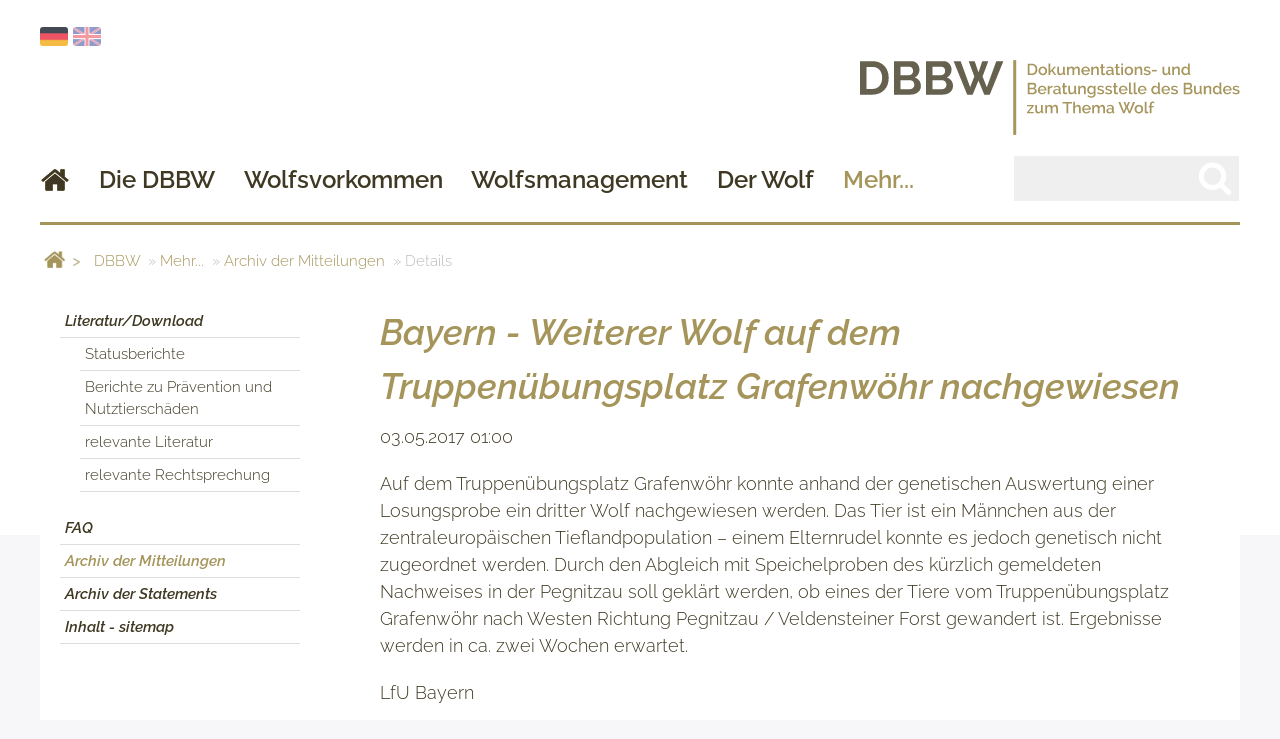

--- FILE ---
content_type: text/html; charset=UTF-8
request_url: https://www.dbb-wolf.de/mehr/pressemitteilungen/details/bayern-weiterer-wolf-auf-dem-truppenuebungsplatz-grafenwoehr-nachgewiesen
body_size: 5506
content:
<!DOCTYPE html>
<html lang="de">
<head>
<meta charset="UTF-8">
<title>Bayern - Weiterer Wolf auf dem Truppenübungsplatz Grafenwöhr nachgewiesen - DBBW</title>
<base href="https://www.dbb-wolf.de/">
<meta name="robots" content="index,follow">
<meta name="description" content="Auf dem Truppenübungsplatz Grafenwöhr konnte anhand der genetischen Auswertung einer Losungsprobe ein dritter Wolf nachgewiesen werden. Das Tier ist ein Männchen aus der zentraleuropäischen Tieflandpopulation – einem Elternrudel konnte es jedoch genetisch nicht zugeordnet werden. Durch den Abgleich mit Speichelproben des kürzlich gemeldeten Nachweises in der Pegnitzau soll geklärt werden, ob eines der Tiere vom Truppenübungsplatz Grafenwöhr nach Westen Richtung Pegnitzau / Veldensteiner Forst gewandert ist. Ergebnisse werden in ca. zwei Wochen erwartet.
LfU Bayern">
<meta name="keywords" content="">
<meta name="generator" content="Contao Open Source CMS">
<meta name="viewport" content="width=device-width, initial-scale=1">
<!-- <link href="https://fonts.googleapis.com/css?family=Lato:300i|Raleway:300,300i,600,600i" rel="stylesheet"> -->
<link rel="stylesheet" href="assets/css/columns.css,magnific-popup.css,magnific-popup-custom.css,styles....-c5f7822d.css">
<script src="assets/js/jquery.min.js,jquery.magnific-popup.min.js,init-magnific-popup.j...-8c408f2e.js"></script>
<!--[if lt IE 9]><script src="assets/html5shiv//html5shiv-printshiv.min.js"></script><![endif]-->
<script>var isLoaded=function(argument){document.body.classList.remove('is-loading')}
window.onload=isLoaded</script>
</head>
<body id="top" class="mac chrome blink ch131 layout-2-col-left is-loading">
<div class="st-container st-effect-1">
<nav class="st-menu">
<div class="inside">
<div id="offcanvas-sidebar">
<div class="inside container">
<div class="mod_search block" id="header-search">
<form action="suche" method="get">
<div class="formbody">
<input type="hidden" name="id" value="47">
<label for="ctrl_keywords_47" class="invisible">Suchbegriffe</label>
<input type="search" name="keywords" id="ctrl_keywords_47" class="text" value="">
<button type="submit" id="ctrl_submit_47" class="submit" value="Suchen">
<svg width="47" height="43" viewBox="0 0 1792 1792" xmlns="http://www.w3.org/2000/svg"><path d="M1216 832q0-185-131.5-316.5t-316.5-131.5-316.5 131.5-131.5 316.5 131.5 316.5 316.5 131.5 316.5-131.5 131.5-316.5zm512 832q0 52-38 90t-90 38q-54 0-90-38l-343-342q-179 124-399 124-143 0-273.5-55.5t-225-150-150-225-55.5-273.5 55.5-273.5 150-225 225-150 273.5-55.5 273.5 55.5 225 150 150 225 55.5 273.5q0 220-124 399l343 343q37 37 37 90z" fill="#fff"></path></svg>
</button>
</div>
</form>
</div>
<!-- indexer::stop -->
<nav class="mod_navigation nav_main nav_aside block">
<a href="mehr/pressemitteilungen/details/bayern-weiterer-wolf-auf-dem-truppenuebungsplatz-grafenwoehr-nachgewiesen#skipNavigation44" class="invisible">Navigation überspringen</a>
<ul class="level_1">
<li class="home hide_breadcrumb first">
<a href="./" title="Die offizielle Seite der DBBW, der Dokumentations- und Beratungsstelle des Bundes zum Thema Wolf" class="home hide_breadcrumb first">
<div class="inner">Home</div></a></li>
<li class="submenu">
<a href="die-dbbw" title="Die DBBW" class="submenu" aria-haspopup="true">
<div class="inner">Die DBBW</div></a>
<ul class="level_2">
<li class="first">
<a href="die-dbbw/projekt" title="DBBW Kurzvorstellung" class="first">
<div class="inner">Projekt</div></a></li>
<li>
<a href="die-dbbw/partner" title="Partner der DBBW">
<div class="inner">Partner</div></a></li>
<li class="last">
<a href="die-dbbw/aufgaben" title="Aufgaben der DBBW" class="last">
<div class="inner">Aufgaben</div></a></li>
</ul>
</li>
<li class="submenu">
<a href="Wolfsvorkommen" title="Wolfsvorkommen" class="submenu" aria-haspopup="true">
<div class="inner">Wolfsvorkommen</div></a>
<ul class="level_2">
<li class="submenu first">
<a href="Wolfsvorkommen/besetzte-Rasterzellen" title="Nachweise in Deutschland" class="submenu first" aria-haspopup="true">
<div class="inner">Nachweise in Deutschland</div></a>
<ul class="level_3">
<li class="first last">
<a href="Wolfsvorkommen/besetzte-Rasterzellen" title="Wolfsvorkommen - besetzte Rasterzellen" class="first last">
<div class="inner">Karte besetzter Rasterzellen</div></a></li>
</ul>
</li>
<li class="submenu">
<a href="wolfsvorkommen/territorien" title="Bestätigte Wolfsterritorien in Deutschland" class="submenu" aria-haspopup="true">
<div class="inner">Bestätigte Territorien</div></a>
<ul class="level_3">
<li class="first">
<a href="Wolfsvorkommen/territorien/karte-der-territorien" title="Karte der Territorien" class="first">
<div class="inner">Karte der Territorien</div></a></li>
<li>
<a href="Wolfsvorkommen/territorien/liste-nach-bundesland" title="Liste nach Bundesländern">
<div class="inner">Liste nach Bundesländern</div></a></li>
<li>
<a href="Wolfsvorkommen/territorien/status-und-reproduktion" title="Status und Reproduktion">
<div class="inner">Status und Reproduktion</div></a></li>
<li>
<a href="Wolfsvorkommen/territorien/entwicklung-der-rudel" title="Entwicklung">
<div class="inner">Entwicklung seit 2000</div></a></li>
<li>
<a href="Wolfsvorkommen/territorien/entwicklung-diagramm" title="Entwicklung der Wolfspopulation seit 2000">
<div class="inner">Entwicklung - Diagramm</div></a></li>
<li>
<a href="Wolfsvorkommen/territorien/zusammenfassung" title="Zusammenfassung">
<div class="inner">Zusammenfassung</div></a></li>
<li class="last">
<a href="Wolfsvorkommen/territorien/aktualisierungen" title="Aktualisierung der bestätigten Territorien" class="last">
<div class="inner">Aktualisierung der bestätigten Territorien</div></a></li>
</ul>
</li>
<li class="submenu last">
<a href="Totfunde" title="Totfunde" class="submenu last" aria-haspopup="true">
<div class="inner">Totfunde</div></a>
<ul class="level_3">
<li class="first">
<a href="totfunde/aktuelle-ereignisse" title="Aktuelle Ereignisse" class="first">
<div class="inner">Aktuelle Ereignisse</div></a></li>
<li>
<a href="totfunde/karte" title="Karte der Totfunde">
<div class="inner">Karte der Totfunde</div></a></li>
<li>
<a href="totfunde/auflistung-nach-jahren" title="Auflistung nach Jahren">
<div class="inner">Auflistung nach Jahren</div></a></li>
<li>
<a href="totfunde/totfunde-nach-bundeslaendern" title="Auflistung nach Bundesländern">
<div class="inner">Totfunde nach Bundesländern</div></a></li>
<li class="last">
<a href="totfunde/statistik-der-todesursachen" title="Statistik der Todesursachen" class="last">
<div class="inner">Statistik der Todesursachen</div></a></li>
</ul>
</li>
</ul>
</li>
<li class="submenu">
<a href="Wolfsmanagement/wolfsmanagement" title="Wolfsmanagement, Monitoring und Herdenschutz in Deutschland" class="submenu" aria-haspopup="true">
<div class="inner">Wolfsmanagement</div></a>
<ul class="level_2">
<li class="submenu first">
<a href="Wolfsmanagement/wolfsmanagement" title="Wolfsmanagement" class="submenu first" aria-haspopup="true">
<div class="inner">Wolfsmanagement</div></a>
<ul class="level_3">
<li class="first">
<a href="Wolfsmanagement/Bundesl%C3%A4nder/umgang-mit-auffaelligen-woelfen" title="Auffällige Wölfe" class="first">
<div class="inner">Auffällige Wölfe</div></a></li>
<li class="last">
<a href="Wolfsmanagement/Bundesl%C3%A4nder/umgang-mit-hybriden" title="Umgang mit Hybriden" class="last">
<div class="inner">Umgang mit Hybriden</div></a></li>
</ul>
</li>
<li class="submenu">
<a href="Wolfsmanagement/bundeslaender/ansprechpartner" title="Ansprechpartner" class="submenu" aria-haspopup="true">
<div class="inner">Management der Bundesländer</div></a>
<ul class="level_3">
<li class="first">
<a href="Wolfsmanagement/bundeslaender/ansprechpartner" title="Ansprechpartner in den Bundesländern" class="first">
<div class="inner">Ansprechpartner</div></a></li>
<li>
<a href="Wolfsmanagement/bundeslaender/managementplaene" title="Wolfsmanagement - Managementpläne der Bundesländer">
<div class="inner">Managementpläne</div></a></li>
<li>
<a href="Management/Bundesl%C3%A4nder/verordnungen" title="Wolfsmanagement - Verordnungen der Bundesländer">
<div class="inner">Verordnungen & Richtlinien</div></a></li>
<li class="last">
<a href="Wolfsmanagement/bundeslaender/links-zu-laender-webseiten" title="Links zu Länder-Webseiten" class="last">
<div class="inner">Links zu Länder-Webseiten</div></a></li>
</ul>
</li>
<li class="submenu">
<a href="Wolfsmanagement/herdenschutz" title="Herdenschutz" class="submenu" aria-haspopup="true">
<div class="inner">Herdenschutz</div></a>
<ul class="level_3">
<li class="first">
<a href="Wolfsmanagement/herdenschutz/schadensbegutachtung" title="Schadensbegutachtung" class="first">
<div class="inner">Schadensbegutachtung</div></a></li>
<li>
<a href="wolfsmanagement/herdenschutz/praeventions-_und_ausgleichszahlungen" title="Präventions- und Ausgleichszahlungen">
<div class="inner">Ausgleichszahlungen</div></a></li>
<li class="last">
<a href="wolfsmanagement/herdenschutz/schadensstatistik" title="Bundesweite Schadensstatistik" class="last">
<div class="inner">Schadensstatistik</div></a></li>
</ul>
</li>
<li class="submenu last">
<a href="Wolfsmanagement/monitoring" title="Informationen zum Wolfsmonitoring" class="submenu last" aria-haspopup="true">
<div class="inner">Monitoring</div></a>
<ul class="level_3">
<li class="first">
<a href="Wolfsmanagement/monitoring/scalp-kriterien" title="SCALP-Kriterien" class="first">
<div class="inner">SCALP-Kriterien</div></a></li>
<li>
<a href="Wolfsmanagement/monitoring/monitoring" title="Wolfsmonitoring">
<div class="inner">Monitoringstandards</div></a></li>
<li>
<a href="Wolfsmanagement/monitoring/genetische-untersuchungen" title="Genetische Untersuchungen am Wolf">
<div class="inner">Genetische Untersuchungen</div></a></li>
<li class="last">
<a href="Wolfsmanagement/monitoring/totfunduntersuchungen" title="Totfunduntersuchungen am Wolf" class="last">
<div class="inner">Totfunduntersuchungen</div></a></li>
</ul>
</li>
</ul>
</li>
<li class="submenu">
<a href="Wolf_Steckbrief" title="Kurzinformationen zum Wolf" class="submenu" aria-haspopup="true">
<div class="inner">Der Wolf</div></a>
<ul class="level_2">
<li class="first">
<a href="Wolf_Steckbrief/portrait" title="Portrait des europäischen Grauwolfes" class="first">
<div class="inner">Portrait</div></a></li>
<li>
<a href="Wolf_Steckbrief/verbreitung" title="Verbreitung des Wolfes">
<div class="inner">Verbreitung</div></a></li>
<li>
<a href="Wolf_Steckbrief/schutzstatus" title="Schutzstatus des Wolfes">
<div class="inner">Schutzstatus</div></a></li>
<li class="submenu last">
<a href="Wolf_Steckbrief/bildergalerie/wolfbilder" title="Bildgalerie" class="submenu last" aria-haspopup="true">
<div class="inner">Bildergalerie</div></a>
<ul class="level_3">
<li class="first">
<a href="Wolf_Steckbrief/bildergalerie/wolfbilder" title="Bildgalerie" class="first">
<div class="inner">Wolfsbilder</div></a></li>
<li class="last">
<a href="Wolf_Steckbrief/bildergalerie/fotofallenbilder" title="Bildgalerie" class="last">
<div class="inner">Fotofallenbilder</div></a></li>
</ul>
</li>
</ul>
</li>
<li class="submenu trail last">
<a href="mehr/literatur-download" title="Downloads, Literatur zum Wolf, FAQs" class="submenu trail last" aria-haspopup="true">
<div class="inner">Mehr...</div></a>
<ul class="level_2">
<li class="submenu first">
<a href="mehr/literatur-download" title="Literatur/Download" class="submenu first" aria-haspopup="true">
<div class="inner">Literatur/Download</div></a>
<ul class="level_3">
<li class="first">
<a href="mehr/literatur-download/statusberichte" title="Statusberichte" class="first">
<div class="inner">Statusberichte</div></a></li>
<li>
<a href="mehr/literatur-download/berichte-zu-praevention-und-nutztierschaeden" title="Berichte zu Prävention und Nutztierschäden">
<div class="inner">Berichte zu Prävention und Nutztierschäden</div></a></li>
<li>
<a href="mehr/relevante-literatur" title="relevante Literatur">
<div class="inner">relevante Literatur</div></a></li>
<li class="last">
<a href="mehr/literatur-download/relevante-rechtsprechung" title="relevante Rechtsprechung" class="last">
<div class="inner">relevante Rechtsprechung</div></a></li>
</ul>
</li>
<li>
<a href="mehr/faq" title="FAQ">
<div class="inner">FAQ</div></a></li>
<li class="trail">
<a href="mehr/pressemitteilungen" title="Archiv der Mitteilungen" class="trail">
<div class="inner">Archiv der Mitteilungen</div></a></li>
<li>
<a href="mehr/archiv-der-statements" title="Archiv der Statements">
<div class="inner">Archiv der Statements</div></a></li>
<li class="last">
<a href="mehr/inhalt" title="Inhalt - sitemap" class="last">
<div class="inner">Inhalt - sitemap</div></a></li>
</ul>
</li>
</ul>
<span id="skipNavigation44" class="invisible"></span>
</nav>
<!-- indexer::continue -->
</div>
</div>
</div>
</nav>
<!-- content push wrapper -->
<div class="st-pusher">
<div class="st-content"><!-- this is the wrapper for the content -->
<div class="st-content-inner"><!-- extra div for emulating position:fixed of the menu -->
<div id="wrapper">
<header id="header" class="header">
<div class="container">
<div class="header-nav">
<div class="flags" style="display:inline;float:left;position:relative;top:20px;">
<a href="https://www.dbb-wolf.de"><img src="files/dist/images/icons/flag_de.png" width="28" title="Deutsch" style="opacity:1;"></a>
<a href="https://www.dbb-wolf.de/home"><img src="files/dist/images/icons/flag_en.png" width="28" title="English" style="opacity:0.6;"></a>
</div>
<div class="offcanvas-toggle">
<div class="menu-burger">
<span class="burger-line bread top"></span>
<span class="burger-line meat"></span>
<span class="burger-line bread bottom"></span>
</div>
</div>
<div class="ce_image logo block">
<figure class="image_container">
<a href="./">
<img src="files/dist/images/dbbw-logo/Logo-bold.svg" alt="">
</a>
</figure>
</div>
<div  class="ce_rsce_wrapper_open wrapper-nav-search">
<div class="row">
<!-- indexer::stop -->
<nav class="mod_navigation nav_main block" id="nav_main">
<a href="mehr/pressemitteilungen/details/bayern-weiterer-wolf-auf-dem-truppenuebungsplatz-grafenwoehr-nachgewiesen#skipNavigation1" class="invisible">Navigation überspringen</a>
<ul class="level_1">
<li class="home hide_breadcrumb first">
<a href="./" title="Die offizielle Seite der DBBW, der Dokumentations- und Beratungsstelle des Bundes zum Thema Wolf" class="home hide_breadcrumb first">Home</a>
</li>
<li class="submenu">
<a href="die-dbbw" title="Die DBBW" class="submenu" aria-haspopup="true">Die DBBW</a>
<ul class="level_2">
<li class="first">
<a href="die-dbbw/projekt" title="DBBW Kurzvorstellung" class="first">Projekt</a>
</li>
<li>
<a href="die-dbbw/partner" title="Partner der DBBW">Partner</a>
</li>
<li class="last">
<a href="die-dbbw/aufgaben" title="Aufgaben der DBBW" class="last">Aufgaben</a>
</li>
</ul>
</li>
<li class="submenu">
<a href="Wolfsvorkommen" title="Wolfsvorkommen" class="submenu" aria-haspopup="true">Wolfsvorkommen</a>
<ul class="level_2">
<li class="submenu first">
<a href="Wolfsvorkommen/besetzte-Rasterzellen" title="Nachweise in Deutschland" class="submenu first" aria-haspopup="true">Nachweise in Deutschland</a>
<ul class="level_3">
<li class="first last">
<a href="Wolfsvorkommen/besetzte-Rasterzellen" title="Wolfsvorkommen - besetzte Rasterzellen" class="first last">Karte besetzter Rasterzellen</a>
</li>
</ul>
</li>
<li class="submenu">
<a href="wolfsvorkommen/territorien" title="Bestätigte Wolfsterritorien in Deutschland" class="submenu" aria-haspopup="true">Bestätigte Territorien</a>
<ul class="level_3">
<li class="first">
<a href="Wolfsvorkommen/territorien/karte-der-territorien" title="Karte der Territorien" class="first">Karte der Territorien</a>
</li>
<li>
<a href="Wolfsvorkommen/territorien/liste-nach-bundesland" title="Liste nach Bundesländern">Liste nach Bundesländern</a>
</li>
<li>
<a href="Wolfsvorkommen/territorien/status-und-reproduktion" title="Status und Reproduktion">Status und Reproduktion</a>
</li>
<li>
<a href="Wolfsvorkommen/territorien/entwicklung-der-rudel" title="Entwicklung">Entwicklung seit 2000</a>
</li>
<li>
<a href="Wolfsvorkommen/territorien/entwicklung-diagramm" title="Entwicklung der Wolfspopulation seit 2000">Entwicklung - Diagramm</a>
</li>
<li>
<a href="Wolfsvorkommen/territorien/zusammenfassung" title="Zusammenfassung">Zusammenfassung</a>
</li>
<li class="last">
<a href="Wolfsvorkommen/territorien/aktualisierungen" title="Aktualisierung der bestätigten Territorien" class="last">Aktualisierung der bestätigten Territorien</a>
</li>
</ul>
</li>
<li class="submenu last">
<a href="Totfunde" title="Totfunde" class="submenu last" aria-haspopup="true">Totfunde</a>
<ul class="level_3">
<li class="first">
<a href="totfunde/aktuelle-ereignisse" title="Aktuelle Ereignisse" class="first">Aktuelle Ereignisse</a>
</li>
<li>
<a href="totfunde/karte" title="Karte der Totfunde">Karte der Totfunde</a>
</li>
<li>
<a href="totfunde/auflistung-nach-jahren" title="Auflistung nach Jahren">Auflistung nach Jahren</a>
</li>
<li>
<a href="totfunde/totfunde-nach-bundeslaendern" title="Auflistung nach Bundesländern">Totfunde nach Bundesländern</a>
</li>
<li class="last">
<a href="totfunde/statistik-der-todesursachen" title="Statistik der Todesursachen" class="last">Statistik der Todesursachen</a>
</li>
</ul>
</li>
</ul>
</li>
<li class="submenu">
<a href="Wolfsmanagement/wolfsmanagement" title="Wolfsmanagement, Monitoring und Herdenschutz in Deutschland" class="submenu" aria-haspopup="true">Wolfsmanagement</a>
<ul class="level_2">
<li class="submenu first">
<a href="Wolfsmanagement/wolfsmanagement" title="Wolfsmanagement" class="submenu first" aria-haspopup="true">Wolfsmanagement</a>
<ul class="level_3">
<li class="first">
<a href="Wolfsmanagement/Bundesl%C3%A4nder/umgang-mit-auffaelligen-woelfen" title="Auffällige Wölfe" class="first">Auffällige Wölfe</a>
</li>
<li class="last">
<a href="Wolfsmanagement/Bundesl%C3%A4nder/umgang-mit-hybriden" title="Umgang mit Hybriden" class="last">Umgang mit Hybriden</a>
</li>
</ul>
</li>
<li class="submenu">
<a href="Wolfsmanagement/bundeslaender/ansprechpartner" title="Ansprechpartner" class="submenu" aria-haspopup="true">Management der Bundesländer</a>
<ul class="level_3">
<li class="first">
<a href="Wolfsmanagement/bundeslaender/ansprechpartner" title="Ansprechpartner in den Bundesländern" class="first">Ansprechpartner</a>
</li>
<li>
<a href="Wolfsmanagement/bundeslaender/managementplaene" title="Wolfsmanagement - Managementpläne der Bundesländer">Managementpläne</a>
</li>
<li>
<a href="Management/Bundesl%C3%A4nder/verordnungen" title="Wolfsmanagement - Verordnungen der Bundesländer">Verordnungen & Richtlinien</a>
</li>
<li class="last">
<a href="Wolfsmanagement/bundeslaender/links-zu-laender-webseiten" title="Links zu Länder-Webseiten" class="last">Links zu Länder-Webseiten</a>
</li>
</ul>
</li>
<li class="submenu">
<a href="Wolfsmanagement/herdenschutz" title="Herdenschutz" class="submenu" aria-haspopup="true">Herdenschutz</a>
<ul class="level_3">
<li class="first">
<a href="Wolfsmanagement/herdenschutz/schadensbegutachtung" title="Schadensbegutachtung" class="first">Schadensbegutachtung</a>
</li>
<li>
<a href="wolfsmanagement/herdenschutz/praeventions-_und_ausgleichszahlungen" title="Präventions- und Ausgleichszahlungen">Ausgleichszahlungen</a>
</li>
<li class="last">
<a href="wolfsmanagement/herdenschutz/schadensstatistik" title="Bundesweite Schadensstatistik" class="last">Schadensstatistik</a>
</li>
</ul>
</li>
<li class="submenu last">
<a href="Wolfsmanagement/monitoring" title="Informationen zum Wolfsmonitoring" class="submenu last" aria-haspopup="true">Monitoring</a>
<ul class="level_3">
<li class="first">
<a href="Wolfsmanagement/monitoring/scalp-kriterien" title="SCALP-Kriterien" class="first">SCALP-Kriterien</a>
</li>
<li>
<a href="Wolfsmanagement/monitoring/monitoring" title="Wolfsmonitoring">Monitoringstandards</a>
</li>
<li>
<a href="Wolfsmanagement/monitoring/genetische-untersuchungen" title="Genetische Untersuchungen am Wolf">Genetische Untersuchungen</a>
</li>
<li class="last">
<a href="Wolfsmanagement/monitoring/totfunduntersuchungen" title="Totfunduntersuchungen am Wolf" class="last">Totfunduntersuchungen</a>
</li>
</ul>
</li>
</ul>
</li>
<li class="submenu">
<a href="Wolf_Steckbrief" title="Kurzinformationen zum Wolf" class="submenu" aria-haspopup="true">Der Wolf</a>
<ul class="level_2">
<li class="first">
<a href="Wolf_Steckbrief/portrait" title="Portrait des europäischen Grauwolfes" class="first">Portrait</a>
</li>
<li>
<a href="Wolf_Steckbrief/verbreitung" title="Verbreitung des Wolfes">Verbreitung</a>
</li>
<li>
<a href="Wolf_Steckbrief/schutzstatus" title="Schutzstatus des Wolfes">Schutzstatus</a>
</li>
<li class="submenu last">
<a href="Wolf_Steckbrief/bildergalerie/wolfbilder" title="Bildgalerie" class="submenu last" aria-haspopup="true">Bildergalerie</a>
<ul class="level_3">
<li class="first">
<a href="Wolf_Steckbrief/bildergalerie/wolfbilder" title="Bildgalerie" class="first">Wolfsbilder</a>
</li>
<li class="last">
<a href="Wolf_Steckbrief/bildergalerie/fotofallenbilder" title="Bildgalerie" class="last">Fotofallenbilder</a>
</li>
</ul>
</li>
</ul>
</li>
<li class="submenu trail last">
<a href="mehr/literatur-download" title="Downloads, Literatur zum Wolf, FAQs" class="submenu trail last" aria-haspopup="true">Mehr...</a>
<ul class="level_2">
<li class="submenu first">
<a href="mehr/literatur-download" title="Literatur/Download" class="submenu first" aria-haspopup="true">Literatur/Download</a>
<ul class="level_3">
<li class="first">
<a href="mehr/literatur-download/statusberichte" title="Statusberichte" class="first">Statusberichte</a>
</li>
<li>
<a href="mehr/literatur-download/berichte-zu-praevention-und-nutztierschaeden" title="Berichte zu Prävention und Nutztierschäden">Berichte zu Prävention und Nutztierschäden</a>
</li>
<li>
<a href="mehr/relevante-literatur" title="relevante Literatur">relevante Literatur</a>
</li>
<li class="last">
<a href="mehr/literatur-download/relevante-rechtsprechung" title="relevante Rechtsprechung" class="last">relevante Rechtsprechung</a>
</li>
</ul>
</li>
<li>
<a href="mehr/faq" title="FAQ">FAQ</a>
</li>
<li class="trail">
<a href="mehr/pressemitteilungen" title="Archiv der Mitteilungen" class="trail">Archiv der Mitteilungen</a>
</li>
<li>
<a href="mehr/archiv-der-statements" title="Archiv der Statements">Archiv der Statements</a>
</li>
<li class="last">
<a href="mehr/inhalt" title="Inhalt - sitemap" class="last">Inhalt - sitemap</a>
</li>
</ul>
</li>
</ul>
<span id="skipNavigation1" class="invisible"></span>
</nav>
<!-- indexer::continue -->
<div class="mod_search block" id="header-search">
<form action="suche" method="get">
<div class="formbody">
<input type="hidden" name="id" value="47">
<label for="ctrl_keywords_47" class="invisible">Suchbegriffe</label>
<input type="search" name="keywords" id="ctrl_keywords_47" class="text" value="">
<button type="submit" id="ctrl_submit_47" class="submit" value="Suchen">
<svg width="47" height="43" viewBox="0 0 1792 1792" xmlns="http://www.w3.org/2000/svg"><path d="M1216 832q0-185-131.5-316.5t-316.5-131.5-316.5 131.5-131.5 316.5 131.5 316.5 316.5 131.5 316.5-131.5 131.5-316.5zm512 832q0 52-38 90t-90 38q-54 0-90-38l-343-342q-179 124-399 124-143 0-273.5-55.5t-225-150-150-225-55.5-273.5 55.5-273.5 150-225 225-150 273.5-55.5 273.5 55.5 225 150 150 225 55.5 273.5q0 220-124 399l343 343q37 37 37 90z" fill="#fff"></path></svg>
</button>
</div>
</form>
</div>	</div>
</div>
</div>
</div>
</header>
<div id="Header-tagline">
<div class="inside container">
<!-- indexer::stop -->
<div class="mod_breadcrumb block">
<ul>
<li><img src='files/dist/images/icons/home_arr.png' width=50 > </li>
<li class="first"><a href="" title="DBBW">DBBW</a></li>
<li><a href="mehr/literatur-download" title="Downloads, Literatur zum Wolf, FAQs">Mehr...</a></li>
<li><a href="mehr/pressemitteilungen" title="Archiv der Mitteilungen">Archiv der Mitteilungen</a></li>
<li class="active last">Details</li>
</ul>
</div>
<!-- indexer::continue -->
</div>
</div>
<div id="container">
<div class="container">
<div class="row">
<div id="main">
<div class="mod_article block" id="article-73">
<div class="mod_newsreader block">
<div class="layout_full block">
<h1>Bayern - Weiterer Wolf auf dem Truppenübungsplatz Grafenwöhr nachgewiesen</h1>
<p class="info"><time datetime="2017-05-03T01:00:00+02:00">03.05.2017 01:00</time>  </p>
<div class="ce_text block">
<p>Auf dem Truppenübungsplatz Grafenwöhr konnte anhand der genetischen Auswertung einer Losungsprobe ein dritter Wolf nachgewiesen werden. Das Tier ist ein Männchen aus der zentraleuropäischen Tieflandpopulation – einem Elternrudel konnte es jedoch genetisch nicht zugeordnet werden. Durch den Abgleich mit Speichelproben des kürzlich gemeldeten Nachweises in der Pegnitzau soll geklärt werden, ob eines der Tiere vom Truppenübungsplatz Grafenwöhr nach Westen Richtung Pegnitzau / Veldensteiner Forst gewandert ist. Ergebnisse werden in ca. zwei Wochen erwartet.</p>
<p>LfU Bayern</p>
</div>
</div>
<!-- indexer::stop -->
<p class="back"><a href="javascript:history.go(-1)" title="Zurück">Zurück</a></p>
<!-- indexer::continue -->
</div>
</div>
</div>
<aside id="left">
<div class="row">
<!-- indexer::stop -->
<nav class="mod_navigation nav_aside block" id="nav_sub">
<a href="mehr/pressemitteilungen/details/bayern-weiterer-wolf-auf-dem-truppenuebungsplatz-grafenwoehr-nachgewiesen#skipNavigation21" class="invisible">Navigation überspringen</a>
<ul class="level_1">
<li class="submenu first">
<a href="mehr/literatur-download" title="Literatur/Download" class="submenu first" aria-haspopup="true">
<div class="inner">Literatur/Download</div></a>
<ul class="level_2">
<li class="first">
<a href="mehr/literatur-download/statusberichte" title="Statusberichte" class="first">
<div class="inner">Statusberichte</div></a></li>
<li>
<a href="mehr/literatur-download/berichte-zu-praevention-und-nutztierschaeden" title="Berichte zu Prävention und Nutztierschäden">
<div class="inner">Berichte zu Prävention und Nutztierschäden</div></a></li>
<li>
<a href="mehr/relevante-literatur" title="relevante Literatur">
<div class="inner">relevante Literatur</div></a></li>
<li class="last">
<a href="mehr/literatur-download/relevante-rechtsprechung" title="relevante Rechtsprechung" class="last">
<div class="inner">relevante Rechtsprechung</div></a></li>
</ul>
</li>
<li>
<a href="mehr/faq" title="FAQ">
<div class="inner">FAQ</div></a></li>
<li class="trail">
<a href="mehr/pressemitteilungen" title="Archiv der Mitteilungen" class="trail">
<div class="inner">Archiv der Mitteilungen</div></a></li>
<li>
<a href="mehr/archiv-der-statements" title="Archiv der Statements">
<div class="inner">Archiv der Statements</div></a></li>
<li class="last">
<a href="mehr/inhalt" title="Inhalt - sitemap" class="last">
<div class="inner">Inhalt - sitemap</div></a></li>
</ul>
<span id="skipNavigation21" class="invisible"></span>
</nav>
<!-- indexer::continue -->
</div>
</aside>
</div>
</div>
</div>
</div>
<footer id="footer">
<div class="centered-wrapper ce_rsce_oneo_centered_wrapper_start  -background-color-1" style=" ">
<div class="centered-wrapper-inner container">
<div class="row">
<div class="ce_gallery gallery_logos block" id="myfooter">
<ul class="cols_5">
<li class="row_0 row_first row_last even col_0 col_first">
<figure class="image_container">
<a href="https://www.bfn.de/" target="_blank" rel="noreferrer noopener">
<img src="assets/images/f/Logo_BfN_2022-89ed9336.jpg" width="223" height="95" alt="">
</a>
</figure>
</li>
<li class="row_0 row_first row_last even col_1">
<figure class="image_container">
<a href="http://www.izw-berlin.de" title="Leibniz-Institut für Zoo- und Wildtierforschung (IZW)" target="_blank" rel="noreferrer noopener">
<img src="assets/images/a/logo-izw-27a574dc.jpg" width="152" height="95" alt="">
</a>
</figure>
</li>
<li class="row_0 row_first row_last even col_2">
<figure class="image_container">
<a href="http://www.lupus-institut.de" target="_blank" rel="noreferrer noopener">
<img src="assets/images/1/Logo_Lupus-01f0d0de.jpg" width="169" height="95" alt="">
</a>
</figure>
</li>
<li class="row_0 row_first row_last even col_3">
<figure class="image_container">
<a href="files/publisher/allgemeines/Logos/Logo_BMU_2025.jpg" data-lightbox="lb436">
<img src="assets/images/0/Logo_BMU_2025-a0a60e76.jpg" width="209" height="95" alt="">
</a>
</figure>
</li>
<li class="row_0 row_first row_last even col_4 col_last">
<figure class="image_container">
<a href="https://www.senckenberg.de/de/" target="_blank" rel="noreferrer noopener">
<img src="assets/images/4/Logo_Senckenberg_DE_2025_blau-db803a83.jpg" width="290" height="95" alt="">
</a>
</figure>
</li>
</ul>
</div>
</div>
</div>
</div>
<div class="centered-wrapper ce_rsce_oneo_centered_wrapper_start footer-last  -background-color-3" style=" ">
<div class="centered-wrapper-inner container">
<div class="row">
<div class="ce_text copyright block">
<p>© 2026 | DBBW – Dokumentations- und Beratungsstelle des Bundes zum Thema Wolf</p>
</div>
<!-- indexer::stop -->
<nav class="mod_customnav block" id="nav_footer">
<a href="mehr/pressemitteilungen/details/bayern-weiterer-wolf-auf-dem-truppenuebungsplatz-grafenwoehr-nachgewiesen#skipNavigation33" class="invisible">Navigation überspringen</a>
<ul class="level_1">
<li class="first">
<a href="impressum" title="Impressum" class="first">
<div class="inner">Impressum</div></a></li>
<li>
<a href="datenschutz" title="Datenschutz">
<div class="inner">Datenschutz</div></a></li>
<li class="last">
<a href="login" title="Login" class="last">
<div class="inner">Login</div></a></li>
</ul>
<span id="skipNavigation33" class="invisible"></span>
</nav>
<!-- indexer::continue -->
</div>
</div>
</div>
</footer>
</div><!-- /st-content-inner -->
</div><!-- /st-content -->
</div><!-- /st-pusher -->
</div><!-- /st-container -->
<script>jQuery(document).ready(function($){ContaoMagnificPopup.init({})})</script>
<script src="assets/jquery-ui/js/jquery-ui.min.js?v=1.13.2"></script>
<script>jQuery(function($){$(document).accordion({heightStyle:'content',header:'.toggler',collapsible:!0,create:function(event,ui){ui.header.addClass('active');$('.toggler').attr('tabindex',0)},activate:function(event,ui){ui.newHeader.addClass('active');ui.oldHeader.removeClass('active');$('.toggler').attr('tabindex',0)}})})</script>
<script src="files/dist/js/main.js" async></script>
<script type="application/ld+json">
{
    "@context": "https:\/\/schema.org",
    "@graph": [
        {
            "@type": "WebPage"
        },
        {
            "@id": "#\/schema\/news\/45",
            "@type": "NewsArticle",
            "author": {
                "@type": "Person",
                "name": "Markus Ritz"
            },
            "datePublished": "2017-05-03T01:00:00+02:00",
            "description": "Auf dem Truppenübungsplatz Grafenwöhr konnte anhand der genetischen Auswertung einer Losungsprobe ein dritter Wolf nachgewiesen werden. Das Tier ist ein Männchen aus der zentraleuropäischen Tieflandpopulation – einem Elternrudel konnte es jedoch genetisch nicht zugeordnet werden. Durch den Abgleich mit Speichelproben des kürzlich gemeldeten Nachweises in der Pegnitzau soll geklärt werden, ob eines der Tiere vom Truppenübungsplatz Grafenwöhr nach Westen Richtung Pegnitzau \/ Veldensteiner Forst gewandert ist. Ergebnisse werden in ca. zwei Wochen erwartet.\nLfU Bayern",
            "headline": "Bayern - Weiterer Wolf auf dem Truppenübungsplatz Grafenwöhr nachgewiesen",
            "url": "mehr\/pressemitteilungen\/details\/bayern-weiterer-wolf-auf-dem-truppenuebungsplatz-grafenwoehr-nachgewiesen"
        }
    ]
}
</script>
<script type="application/ld+json">
{
    "@context": "https:\/\/schema.contao.org",
    "@graph": [
        {
            "@type": "Page",
            "fePreview": false,
            "groups": [],
            "noSearch": false,
            "pageId": 28,
            "protected": false,
            "title": "Bayern - Weiterer Wolf auf dem Truppenübungsplatz Grafenwöhr nachgewiesen"
        }
    ]
}
</script></body>
</html>

--- FILE ---
content_type: text/css
request_url: https://www.dbb-wolf.de/assets/css/columns.css,magnific-popup.css,magnific-popup-custom.css,styles....-c5f7822d.css
body_size: 15078
content:
.rs-columns {
  clear: both;
  display: inline-block;
  width: 100%;
}

.rs-column {
  float: left;
  width: 100%;
  margin-top: 7.69231%;
  margin-right: 7.69231%;
}
.rs-column.-large-first {
  clear: left;
}
.rs-column.-large-last {
  margin-right: -5px;
}
.rs-column.-large-first-row {
  margin-top: 0;
}
.rs-column.-large-col-1-1 {
  width: 100%;
}
.rs-column.-large-col-2-1 {
  width: 46.15385%;
}
.rs-column.-large-col-2-2 {
  width: 100%;
}
.rs-column.-large-col-3-1 {
  width: 28.20513%;
}
.rs-column.-large-col-3-2 {
  width: 64.10256%;
}
.rs-column.-large-col-3-3 {
  width: 100%;
}
.rs-column.-large-col-4-1 {
  width: 19.23077%;
}
.rs-column.-large-col-4-2 {
  width: 46.15385%;
}
.rs-column.-large-col-4-3 {
  width: 73.07692%;
}
.rs-column.-large-col-4-4 {
  width: 100%;
}
.rs-column.-large-col-5-1 {
  width: 13.84615%;
}
.rs-column.-large-col-5-2 {
  width: 35.38462%;
}
.rs-column.-large-col-5-3 {
  width: 56.92308%;
}
.rs-column.-large-col-5-4 {
  width: 78.46154%;
}
.rs-column.-large-col-5-5 {
  width: 100%;
}
.rs-column.-large-col-6-1 {
  width: 10.25641%;
}
.rs-column.-large-col-6-2 {
  width: 28.20513%;
}
.rs-column.-large-col-6-3 {
  width: 46.15385%;
}
.rs-column.-large-col-6-4 {
  width: 64.10256%;
}
.rs-column.-large-col-6-5 {
  width: 82.05128%;
}
.rs-column.-large-col-6-6 {
  width: 100%;
}
@media screen and (max-width: 900px) {
  .rs-column {
    margin-top: 7.69231%;
    margin-right: 7.69231%;
  }
  .rs-column.-large-first {
    clear: none;
  }
  .rs-column.-large-last {
    margin-right: 7.69231%;
  }
  .rs-column.-large-first-row {
    margin-top: 7.69231%;
  }
  .rs-column.-medium-first {
    clear: left;
  }
  .rs-column.-medium-last {
    margin-right: -5px;
  }
  .rs-column.-medium-first-row {
    margin-top: 0;
  }
  .rs-column.-medium-col-1-1 {
    width: 100%;
  }
  .rs-column.-medium-col-2-1 {
    width: 46.15385%;
  }
  .rs-column.-medium-col-2-2 {
    width: 100%;
  }
  .rs-column.-medium-col-3-1 {
    width: 28.20513%;
  }
  .rs-column.-medium-col-3-2 {
    width: 64.10256%;
  }
  .rs-column.-medium-col-3-3 {
    width: 100%;
  }
  .rs-column.-medium-col-4-1 {
    width: 19.23077%;
  }
  .rs-column.-medium-col-4-2 {
    width: 46.15385%;
  }
  .rs-column.-medium-col-4-3 {
    width: 73.07692%;
  }
  .rs-column.-medium-col-4-4 {
    width: 100%;
  }
  .rs-column.-medium-col-5-1 {
    width: 13.84615%;
  }
  .rs-column.-medium-col-5-2 {
    width: 35.38462%;
  }
  .rs-column.-medium-col-5-3 {
    width: 56.92308%;
  }
  .rs-column.-medium-col-5-4 {
    width: 78.46154%;
  }
  .rs-column.-medium-col-5-5 {
    width: 100%;
  }
  .rs-column.-medium-col-6-1 {
    width: 10.25641%;
  }
  .rs-column.-medium-col-6-2 {
    width: 28.20513%;
  }
  .rs-column.-medium-col-6-3 {
    width: 46.15385%;
  }
  .rs-column.-medium-col-6-4 {
    width: 64.10256%;
  }
  .rs-column.-medium-col-6-5 {
    width: 82.05128%;
  }
  .rs-column.-medium-col-6-6 {
    width: 100%;
  }
}
@media screen and (max-width: 599px) {
  .rs-column {
    margin-top: 7.69231%;
    margin-right: 7.69231%;
  }
  .rs-column.-large-last {
    margin-right: 7.69231%;
  }
  .rs-column.-large-first-row {
    margin-top: 7.69231%;
  }
  .rs-column.-medium-first {
    clear: none;
  }
  .rs-column.-medium-last {
    margin-right: 7.69231%;
  }
  .rs-column.-medium-first-row {
    margin-top: 7.69231%;
  }
  .rs-column.-small-first {
    clear: left;
  }
  .rs-column.-small-last {
    margin-right: -5px;
  }
  .rs-column.-small-first-row {
    margin-top: 0;
  }
  .rs-column.-small-col-1-1 {
    width: 100%;
  }
  .rs-column.-small-col-2-1 {
    width: 46.15385%;
  }
  .rs-column.-small-col-2-2 {
    width: 100%;
  }
  .rs-column.-small-col-3-1 {
    width: 28.20513%;
  }
  .rs-column.-small-col-3-2 {
    width: 64.10256%;
  }
  .rs-column.-small-col-3-3 {
    width: 100%;
  }
  .rs-column.-small-col-4-1 {
    width: 19.23077%;
  }
  .rs-column.-small-col-4-2 {
    width: 46.15385%;
  }
  .rs-column.-small-col-4-3 {
    width: 73.07692%;
  }
  .rs-column.-small-col-4-4 {
    width: 100%;
  }
  .rs-column.-small-col-5-1 {
    width: 13.84615%;
  }
  .rs-column.-small-col-5-2 {
    width: 35.38462%;
  }
  .rs-column.-small-col-5-3 {
    width: 56.92308%;
  }
  .rs-column.-small-col-5-4 {
    width: 78.46154%;
  }
  .rs-column.-small-col-5-5 {
    width: 100%;
  }
  .rs-column.-small-col-6-1 {
    width: 10.25641%;
  }
  .rs-column.-small-col-6-2 {
    width: 28.20513%;
  }
  .rs-column.-small-col-6-3 {
    width: 46.15385%;
  }
  .rs-column.-small-col-6-4 {
    width: 64.10256%;
  }
  .rs-column.-small-col-6-5 {
    width: 82.05128%;
  }
  .rs-column.-small-col-6-6 {
    width: 100%;
  }
}

/* Magnific Popup CSS */
.mfp-bg {
  top: 0;
  left: 0;
  width: 100%;
  height: 100%;
  z-index: 1042;
  overflow: hidden;
  position: fixed;
  background: #0b0b0b;
  opacity: 0.8; }

.mfp-wrap {
  top: 0;
  left: 0;
  width: 100%;
  height: 100%;
  z-index: 1043;
  position: fixed;
  outline: none !important;
  -webkit-backface-visibility: hidden; }

.mfp-container {
  text-align: center;
  position: absolute;
  width: 100%;
  height: 100%;
  left: 0;
  top: 0;
  padding: 0 8px;
  box-sizing: border-box; }

.mfp-container:before {
  content: '';
  display: inline-block;
  height: 100%;
  vertical-align: middle; }

.mfp-align-top .mfp-container:before {
  display: none; }

.mfp-content {
  position: relative;
  display: inline-block;
  vertical-align: middle;
  margin: 0 auto;
  text-align: left;
  z-index: 1045; }

.mfp-inline-holder .mfp-content,
.mfp-ajax-holder .mfp-content {
  width: 100%;
  cursor: auto; }

.mfp-ajax-cur {
  cursor: progress; }

.mfp-zoom-out-cur, .mfp-zoom-out-cur .mfp-image-holder .mfp-close {
  cursor: -moz-zoom-out;
  cursor: -webkit-zoom-out;
  cursor: zoom-out; }

.mfp-zoom {
  cursor: pointer;
  cursor: -webkit-zoom-in;
  cursor: -moz-zoom-in;
  cursor: zoom-in; }

.mfp-auto-cursor .mfp-content {
  cursor: auto; }

.mfp-close,
.mfp-arrow,
.mfp-preloader,
.mfp-counter {
  -webkit-user-select: none;
  -moz-user-select: none;
  user-select: none; }

.mfp-loading.mfp-figure {
  display: none; }

.mfp-hide {
  display: none !important; }

.mfp-preloader {
  color: #CCC;
  position: absolute;
  top: 50%;
  width: auto;
  text-align: center;
  margin-top: -0.8em;
  left: 8px;
  right: 8px;
  z-index: 1044; }
  .mfp-preloader a {
    color: #CCC; }
    .mfp-preloader a:hover {
      color: #FFF; }

.mfp-s-ready .mfp-preloader {
  display: none; }

.mfp-s-error .mfp-content {
  display: none; }

button.mfp-close,
button.mfp-arrow {
  overflow: visible;
  cursor: pointer;
  background: transparent;
  border: 0;
  -webkit-appearance: none;
  display: block;
  outline: none;
  padding: 0;
  z-index: 1046;
  box-shadow: none;
  touch-action: manipulation; }

button::-moz-focus-inner {
  padding: 0;
  border: 0; }

.mfp-close {
  width: 44px;
  height: 44px;
  line-height: 44px;
  position: absolute;
  right: 0;
  top: 0;
  text-decoration: none;
  text-align: center;
  opacity: 0.65;
  padding: 0 0 18px 10px;
  color: #FFF;
  font-style: normal;
  font-size: 28px;
  font-family: Arial, Baskerville, monospace; }
  .mfp-close:hover,
  .mfp-close:focus {
    opacity: 1; }
  .mfp-close:active {
    top: 1px; }

.mfp-close-btn-in .mfp-close {
  color: #333; }

.mfp-image-holder .mfp-close,
.mfp-iframe-holder .mfp-close {
  color: #FFF;
  right: -6px;
  text-align: right;
  padding-right: 6px;
  width: 100%; }

.mfp-counter {
  position: absolute;
  top: 0;
  right: 0;
  color: #CCC;
  font-size: 12px;
  line-height: 18px;
  white-space: nowrap; }

.mfp-arrow {
  position: absolute;
  opacity: 0.65;
  margin: 0;
  top: 50%;
  margin-top: -55px;
  padding: 0;
  width: 90px;
  height: 110px;
  -webkit-tap-highlight-color: transparent; }
  .mfp-arrow:active {
    margin-top: -54px; }
  .mfp-arrow:hover,
  .mfp-arrow:focus {
    opacity: 1; }
  .mfp-arrow:before,
  .mfp-arrow:after {
    content: '';
    display: block;
    width: 0;
    height: 0;
    position: absolute;
    left: 0;
    top: 0;
    margin-top: 35px;
    margin-left: 35px;
    border: medium inset transparent; }
  .mfp-arrow:after {
    border-top-width: 13px;
    border-bottom-width: 13px;
    top: 8px; }
  .mfp-arrow:before {
    border-top-width: 21px;
    border-bottom-width: 21px;
    opacity: 0.7; }

.mfp-arrow-left {
  left: 0; }
  .mfp-arrow-left:after {
    border-right: 17px solid #FFF;
    margin-left: 31px; }
  .mfp-arrow-left:before {
    margin-left: 25px;
    border-right: 27px solid #3F3F3F; }

.mfp-arrow-right {
  right: 0; }
  .mfp-arrow-right:after {
    border-left: 17px solid #FFF;
    margin-left: 39px; }
  .mfp-arrow-right:before {
    border-left: 27px solid #3F3F3F; }

.mfp-iframe-holder {
  padding-top: 40px;
  padding-bottom: 40px; }
  .mfp-iframe-holder .mfp-content {
    line-height: 0;
    width: 100%;
    max-width: 900px; }
  .mfp-iframe-holder .mfp-close {
    top: -40px; }

.mfp-iframe-scaler {
  width: 100%;
  height: 0;
  overflow: hidden;
  padding-top: 56.25%; }
  .mfp-iframe-scaler iframe {
    position: absolute;
    display: block;
    top: 0;
    left: 0;
    width: 100%;
    height: 100%;
    box-shadow: 0 0 8px rgba(0, 0, 0, 0.6);
    background: #000; }

/* Main image in popup */
img.mfp-img {
  width: auto;
  max-width: 100%;
  height: auto;
  display: block;
  line-height: 0;
  box-sizing: border-box;
  padding: 40px 0 40px;
  margin: 0 auto; }

/* The shadow behind the image */
.mfp-figure {
  line-height: 0; }
  .mfp-figure:after {
    content: '';
    position: absolute;
    left: 0;
    top: 40px;
    bottom: 40px;
    display: block;
    right: 0;
    width: auto;
    height: auto;
    z-index: -1;
    box-shadow: 0 0 8px rgba(0, 0, 0, 0.6);
    background: #444; }
  .mfp-figure small {
    color: #BDBDBD;
    display: block;
    font-size: 12px;
    line-height: 14px; }
  .mfp-figure figure {
    margin: 0; }

.mfp-bottom-bar {
  margin-top: -36px;
  position: absolute;
  top: 100%;
  left: 0;
  width: 100%;
  cursor: auto; }

.mfp-title {
  text-align: left;
  line-height: 18px;
  color: #F3F3F3;
  word-wrap: break-word;
  padding-right: 36px; }

.mfp-image-holder .mfp-content {
  max-width: 100%; }

.mfp-gallery .mfp-image-holder .mfp-figure {
  cursor: pointer; }

@media screen and (max-width: 800px) and (orientation: landscape), screen and (max-height: 300px) {
  /**
       * Remove all paddings around the image on small screen
       */
  .mfp-img-mobile .mfp-image-holder {
    padding-left: 0;
    padding-right: 0; }
  .mfp-img-mobile img.mfp-img {
    padding: 0; }
  .mfp-img-mobile .mfp-figure:after {
    top: 0;
    bottom: 0; }
  .mfp-img-mobile .mfp-figure small {
    display: inline;
    margin-left: 5px; }
  .mfp-img-mobile .mfp-bottom-bar {
    background: rgba(0, 0, 0, 0.6);
    bottom: 0;
    margin: 0;
    top: auto;
    padding: 3px 5px;
    position: fixed;
    box-sizing: border-box; }
    .mfp-img-mobile .mfp-bottom-bar:empty {
      padding: 0; }
  .mfp-img-mobile .mfp-counter {
    right: 5px;
    top: 3px; }
  .mfp-img-mobile .mfp-close {
    top: 0;
    right: 0;
    width: 35px;
    height: 35px;
    line-height: 35px;
    background: rgba(0, 0, 0, 0.6);
    position: fixed;
    text-align: center;
    padding: 0; } }

@media all and (max-width: 900px) {
  .mfp-arrow {
    -webkit-transform: scale(0.75);
    transform: scale(0.75); }
  .mfp-arrow-left {
    -webkit-transform-origin: 0;
    transform-origin: 0; }
  .mfp-arrow-right {
    -webkit-transform-origin: 100%;
    transform-origin: 100%; }
  .mfp-container {
    padding-left: 6px;
    padding-right: 6px; } }

html.mfp-open {
  margin-right:0!important;
}

body {
	overflow-y:scroll;
}

@charset "UTF-8";
/*! normalize.css v4.0.0 | MIT License | github.com/necolas/normalize.css */html{font-family:sans-serif;-ms-text-size-adjust:100%;-webkit-text-size-adjust:100%}body{margin:0}article,aside,details,figcaption,figure,footer,header,main,menu,nav,section,summary{display:block}audio,canvas,progress,video{display:inline-block}audio:not([controls]){display:none;height:0}progress{vertical-align:baseline}template,[hidden]{display:none}a{background-color:transparent}a:active,a:hover{outline-width:0}abbr[title]{border-bottom:none;text-decoration:underline;text-decoration:underline dotted}b,strong{font-weight:inherit}b,strong{font-weight:bolder}dfn{font-style:italic}h1{font-size:2em;margin:0.67em 0}mark{background-color:#ff0;color:#000}small{font-size:80%}sub,sup{font-size:75%;line-height:0;position:relative;vertical-align:baseline}sub{bottom:-0.25em}sup{top:-0.5em}img{border-style:none}svg:not(:root){overflow:hidden}code,kbd,pre,samp{font-family:monospace, monospace;font-size:1em}figure{margin:1em 40px}hr{box-sizing:content-box;height:0;overflow:visible}button,input,select,textarea{font:inherit}optgroup{font-weight:bold}button,input,select{overflow:visible}button,input,select,textarea{margin:0}button,select{text-transform:none}button,[type="button"],[type="reset"],[type="submit"]{cursor:pointer}[disabled]{cursor:default}button,html [type="button"],[type="reset"],[type="submit"]{-webkit-appearance:button}button::-moz-focus-inner,input::-moz-focus-inner{border:0;padding:0}button:-moz-focusring,input:-moz-focusring{outline:1px dotted ButtonText}fieldset{border:1px solid #c0c0c0;margin:0 2px;padding:0.35em 0.625em 0.75em}legend{box-sizing:border-box;color:inherit;display:table;max-width:100%;padding:0;white-space:normal}textarea{overflow:auto}[type="checkbox"],[type="radio"]{box-sizing:border-box;padding:0}[type="number"]::-webkit-inner-spin-button,[type="number"]::-webkit-outer-spin-button{height:auto}[type="search"]{-webkit-appearance:textfield}[type="search"]::-webkit-search-cancel-button,[type="search"]::-webkit-search-decoration{-webkit-appearance:none}html{box-sizing:border-box}*,*::before,*::after{box-sizing:inherit}html{font-size:20px;-ms-overflow-style:scrollbar;-webkit-tap-highlight-color:rgba(0, 0, 0, 0)}body{font-family:Raleway;font-size:1rem;line-height:1.5;color:#3f3923;background-color:#f7f7f9}[tabindex="-1"]:focus{outline:none !important}h1,h2,h3,h4,h5,h6{margin-top:0;margin-bottom:0.5rem}p{margin-top:0;margin-bottom:1rem}abbr[title],abbr[data-original-title]{cursor:help;border-bottom:1px dotted #bbb}address{margin-bottom:1rem;font-style:normal;line-height:inherit}ol,ul,dl{margin-top:0;margin-bottom:1rem}ol ol,ul ul,ol ul,ul ol{margin-bottom:0}dt{font-weight:bold}dd{margin-bottom:0.5rem;margin-left:0}blockquote{margin:0 0 1rem}a{color:#a5955b;text-decoration:none}a:focus,a:hover{color:#3f3923;text-decoration:none}a:focus{outline:5px auto -webkit-focus-ring-color;outline-offset:-2px}a:not([href]):not([tabindex]){color:inherit;text-decoration:none}a:not([href]):not([tabindex]):focus,a:not([href]):not([tabindex]):hover{color:inherit;text-decoration:none}a:not([href]):not([tabindex]):focus{outline:none}pre{margin-top:0;margin-bottom:1rem;overflow:auto}figure{margin:0 0 1rem}img{vertical-align:middle}[role="button"]{cursor:pointer}a,area,button,[role="button"],input,label,select,summary,textarea{touch-action:manipulation}table{border-collapse:collapse;background-color:transparent}caption{padding-top:0.75rem;padding-bottom:0.75rem;color:#bbb;text-align:left;caption-side:bottom}th{text-align:left}label{display:inline-block;margin-bottom:0.5rem}button:focus{outline:1px dotted;outline:5px auto -webkit-focus-ring-color}input,button,select,textarea{margin:0;line-height:inherit;border-radius:0}input[type="radio"]:disabled,input[type="checkbox"]:disabled{cursor:not-allowed}input[type="date"],input[type="time"],input[type="datetime-local"],input[type="month"]{-webkit-appearance:listbox}textarea{resize:vertical}fieldset{min-width:0;padding:0;margin:0;border:0}legend{display:block;width:100%;padding:0;margin-bottom:0.5rem;font-size:1.5rem;line-height:inherit}input[type="search"]{-webkit-appearance:none}output{display:inline-block}[hidden]{display:none !important}.container{margin-left:auto;margin-right:auto;padding-left:20px;padding-right:20px}.container::after{content:"";display:table;clear:both}@media (min-width:544px){.container{max-width:576px}}@media (min-width:768px){.container{max-width:720px}}@media (min-width:992px){.container{max-width:940px}}@media (min-width:1200px){.container{max-width:1200px}}.container-fluid{margin-left:auto;margin-right:auto;padding-left:20px;padding-right:20px}.container-fluid::after{content:"";display:table;clear:both}.row{margin-left:-20px;margin-right:-20px}.row::after{content:"";display:table;clear:both}.col-xs-1,.col-xs-2,.col-xs-3,.col-xs-4,.col-xs-5,.col-xs-6,.col-xs-7,.col-xs-8,.col-xs-9,.col-xs-10,.col-xs-11,.col-xs-12,.col-sm-1,.col-sm-2,.col-sm-3,.col-sm-4,.col-sm-5,.col-sm-6,.col-sm-7,.col-sm-8,.col-sm-9,.col-sm-10,.col-sm-11,.col-sm-12,.col-md-1,.col-md-2,.col-md-3,.col-md-4,.col-md-5,.col-md-6,.col-md-7,.col-md-8,.col-md-9,.col-md-10,.col-md-11,.col-md-12,.col-lg-1,.col-lg-2,.col-lg-3,.col-lg-4,.col-lg-5,.col-lg-6,.col-lg-7,.col-lg-8,.col-lg-9,.col-lg-10,.col-lg-11,.col-lg-12,.col-xl-1,.col-xl-2,.col-xl-3,.col-xl-4,.col-xl-5,.col-xl-6,.col-xl-7,.col-xl-8,.col-xl-9,.col-xl-10,.col-xl-11,.col-xl-12{position:relative;min-height:1px;padding-right:20px;padding-left:20px}.col-xs-1{float:left;width:8.3333333333%}.col-xs-2{float:left;width:16.6666666667%}.col-xs-3{float:left;width:25%}.col-xs-4{float:left;width:33.3333333333%}.col-xs-5{float:left;width:41.6666666667%}.col-xs-6{float:left;width:50%}.col-xs-7{float:left;width:58.3333333333%}.col-xs-8{float:left;width:66.6666666667%}.col-xs-9{float:left;width:75%}.col-xs-10{float:left;width:83.3333333333%}.col-xs-11{float:left;width:91.6666666667%}.col-xs-12{float:left;width:100%}.pull-xs-0{right:auto}.pull-xs-1{right:8.3333333333%}.pull-xs-2{right:16.6666666667%}.pull-xs-3{right:25%}.pull-xs-4{right:33.3333333333%}.pull-xs-5{right:41.6666666667%}.pull-xs-6{right:50%}.pull-xs-7{right:58.3333333333%}.pull-xs-8{right:66.6666666667%}.pull-xs-9{right:75%}.pull-xs-10{right:83.3333333333%}.pull-xs-11{right:91.6666666667%}.pull-xs-12{right:100%}.push-xs-0{left:auto}.push-xs-1{left:8.3333333333%}.push-xs-2{left:16.6666666667%}.push-xs-3{left:25%}.push-xs-4{left:33.3333333333%}.push-xs-5{left:41.6666666667%}.push-xs-6{left:50%}.push-xs-7{left:58.3333333333%}.push-xs-8{left:66.6666666667%}.push-xs-9{left:75%}.push-xs-10{left:83.3333333333%}.push-xs-11{left:91.6666666667%}.push-xs-12{left:100%}.offset-xs-1{margin-left:8.3333333333%}.offset-xs-2{margin-left:16.6666666667%}.offset-xs-3{margin-left:25%}.offset-xs-4{margin-left:33.3333333333%}.offset-xs-5{margin-left:41.6666666667%}.offset-xs-6{margin-left:50%}.offset-xs-7{margin-left:58.3333333333%}.offset-xs-8{margin-left:66.6666666667%}.offset-xs-9{margin-left:75%}.offset-xs-10{margin-left:83.3333333333%}.offset-xs-11{margin-left:91.6666666667%}@media (min-width:544px){.col-sm-1{float:left;width:8.3333333333%}.col-sm-2{float:left;width:16.6666666667%}.col-sm-3{float:left;width:25%}.col-sm-4{float:left;width:33.3333333333%}.col-sm-5{float:left;width:41.6666666667%}.col-sm-6{float:left;width:50%}.col-sm-7{float:left;width:58.3333333333%}.col-sm-8{float:left;width:66.6666666667%}.col-sm-9{float:left;width:75%}.col-sm-10{float:left;width:83.3333333333%}.col-sm-11{float:left;width:91.6666666667%}.col-sm-12{float:left;width:100%}.pull-sm-0{right:auto}.pull-sm-1{right:8.3333333333%}.pull-sm-2{right:16.6666666667%}.pull-sm-3{right:25%}.pull-sm-4{right:33.3333333333%}.pull-sm-5{right:41.6666666667%}.pull-sm-6{right:50%}.pull-sm-7{right:58.3333333333%}.pull-sm-8{right:66.6666666667%}.pull-sm-9{right:75%}.pull-sm-10{right:83.3333333333%}.pull-sm-11{right:91.6666666667%}.pull-sm-12{right:100%}.push-sm-0{left:auto}.push-sm-1{left:8.3333333333%}.push-sm-2{left:16.6666666667%}.push-sm-3{left:25%}.push-sm-4{left:33.3333333333%}.push-sm-5{left:41.6666666667%}.push-sm-6{left:50%}.push-sm-7{left:58.3333333333%}.push-sm-8{left:66.6666666667%}.push-sm-9{left:75%}.push-sm-10{left:83.3333333333%}.push-sm-11{left:91.6666666667%}.push-sm-12{left:100%}.offset-sm-0{margin-left:0%}.offset-sm-1{margin-left:8.3333333333%}.offset-sm-2{margin-left:16.6666666667%}.offset-sm-3{margin-left:25%}.offset-sm-4{margin-left:33.3333333333%}.offset-sm-5{margin-left:41.6666666667%}.offset-sm-6{margin-left:50%}.offset-sm-7{margin-left:58.3333333333%}.offset-sm-8{margin-left:66.6666666667%}.offset-sm-9{margin-left:75%}.offset-sm-10{margin-left:83.3333333333%}.offset-sm-11{margin-left:91.6666666667%}}@media (min-width:768px){.col-md-1{float:left;width:8.3333333333%}.col-md-2{float:left;width:16.6666666667%}.col-md-3{float:left;width:25%}.col-md-4{float:left;width:33.3333333333%}.col-md-5{float:left;width:41.6666666667%}.col-md-6{float:left;width:50%}.col-md-7{float:left;width:58.3333333333%}.col-md-8{float:left;width:66.6666666667%}.col-md-9{float:left;width:75%}.col-md-10{float:left;width:83.3333333333%}.col-md-11{float:left;width:91.6666666667%}.col-md-12{float:left;width:100%}.pull-md-0{right:auto}.pull-md-1{right:8.3333333333%}.pull-md-2{right:16.6666666667%}.pull-md-3{right:25%}.pull-md-4{right:33.3333333333%}.pull-md-5{right:41.6666666667%}.pull-md-6{right:50%}.pull-md-7{right:58.3333333333%}.pull-md-8{right:66.6666666667%}.pull-md-9{right:75%}.pull-md-10{right:83.3333333333%}.pull-md-11{right:91.6666666667%}.pull-md-12{right:100%}.push-md-0{left:auto}.push-md-1{left:8.3333333333%}.push-md-2{left:16.6666666667%}.push-md-3{left:25%}.push-md-4{left:33.3333333333%}.push-md-5{left:41.6666666667%}.push-md-6{left:50%}.push-md-7{left:58.3333333333%}.push-md-8{left:66.6666666667%}.push-md-9{left:75%}.push-md-10{left:83.3333333333%}.push-md-11{left:91.6666666667%}.push-md-12{left:100%}.offset-md-0{margin-left:0%}.offset-md-1{margin-left:8.3333333333%}.offset-md-2{margin-left:16.6666666667%}.offset-md-3{margin-left:25%}.offset-md-4{margin-left:33.3333333333%}.offset-md-5{margin-left:41.6666666667%}.offset-md-6{margin-left:50%}.offset-md-7{margin-left:58.3333333333%}.offset-md-8{margin-left:66.6666666667%}.offset-md-9{margin-left:75%}.offset-md-10{margin-left:83.3333333333%}.offset-md-11{margin-left:91.6666666667%}}@media (min-width:992px){.col-lg-1{float:left;width:8.3333333333%}.col-lg-2{float:left;width:16.6666666667%}.col-lg-3{float:left;width:25%}.col-lg-4{float:left;width:33.3333333333%}.col-lg-5{float:left;width:41.6666666667%}.col-lg-6{float:left;width:50%}.col-lg-7{float:left;width:58.3333333333%}.col-lg-8{float:left;width:66.6666666667%}.col-lg-9{float:left;width:75%}.col-lg-10{float:left;width:83.3333333333%}.col-lg-11{float:left;width:91.6666666667%}.col-lg-12{float:left;width:100%}.pull-lg-0{right:auto}.pull-lg-1{right:8.3333333333%}.pull-lg-2{right:16.6666666667%}.pull-lg-3{right:25%}.pull-lg-4{right:33.3333333333%}.pull-lg-5{right:41.6666666667%}.pull-lg-6{right:50%}.pull-lg-7{right:58.3333333333%}.pull-lg-8{right:66.6666666667%}.pull-lg-9{right:75%}.pull-lg-10{right:83.3333333333%}.pull-lg-11{right:91.6666666667%}.pull-lg-12{right:100%}.push-lg-0{left:auto}.push-lg-1{left:8.3333333333%}.push-lg-2{left:16.6666666667%}.push-lg-3{left:25%}.push-lg-4{left:33.3333333333%}.push-lg-5{left:41.6666666667%}.push-lg-6{left:50%}.push-lg-7{left:58.3333333333%}.push-lg-8{left:66.6666666667%}.push-lg-9{left:75%}.push-lg-10{left:83.3333333333%}.push-lg-11{left:91.6666666667%}.push-lg-12{left:100%}.offset-lg-0{margin-left:0%}.offset-lg-1{margin-left:8.3333333333%}.offset-lg-2{margin-left:16.6666666667%}.offset-lg-3{margin-left:25%}.offset-lg-4{margin-left:33.3333333333%}.offset-lg-5{margin-left:41.6666666667%}.offset-lg-6{margin-left:50%}.offset-lg-7{margin-left:58.3333333333%}.offset-lg-8{margin-left:66.6666666667%}.offset-lg-9{margin-left:75%}.offset-lg-10{margin-left:83.3333333333%}.offset-lg-11{margin-left:91.6666666667%}}@media (min-width:1200px){.col-xl-1{float:left;width:8.3333333333%}.col-xl-2{float:left;width:16.6666666667%}.col-xl-3{float:left;width:25%}.col-xl-4{float:left;width:33.3333333333%}.col-xl-5{float:left;width:41.6666666667%}.col-xl-6{float:left;width:50%}.col-xl-7{float:left;width:58.3333333333%}.col-xl-8{float:left;width:66.6666666667%}.col-xl-9{float:left;width:75%}.col-xl-10{float:left;width:83.3333333333%}.col-xl-11{float:left;width:91.6666666667%}.col-xl-12{float:left;width:100%}.pull-xl-0{right:auto}.pull-xl-1{right:8.3333333333%}.pull-xl-2{right:16.6666666667%}.pull-xl-3{right:25%}.pull-xl-4{right:33.3333333333%}.pull-xl-5{right:41.6666666667%}.pull-xl-6{right:50%}.pull-xl-7{right:58.3333333333%}.pull-xl-8{right:66.6666666667%}.pull-xl-9{right:75%}.pull-xl-10{right:83.3333333333%}.pull-xl-11{right:91.6666666667%}.pull-xl-12{right:100%}.push-xl-0{left:auto}.push-xl-1{left:8.3333333333%}.push-xl-2{left:16.6666666667%}.push-xl-3{left:25%}.push-xl-4{left:33.3333333333%}.push-xl-5{left:41.6666666667%}.push-xl-6{left:50%}.push-xl-7{left:58.3333333333%}.push-xl-8{left:66.6666666667%}.push-xl-9{left:75%}.push-xl-10{left:83.3333333333%}.push-xl-11{left:91.6666666667%}.push-xl-12{left:100%}.offset-xl-0{margin-left:0%}.offset-xl-1{margin-left:8.3333333333%}.offset-xl-2{margin-left:16.6666666667%}.offset-xl-3{margin-left:25%}.offset-xl-4{margin-left:33.3333333333%}.offset-xl-5{margin-left:41.6666666667%}.offset-xl-6{margin-left:50%}.offset-xl-7{margin-left:58.3333333333%}.offset-xl-8{margin-left:66.6666666667%}.offset-xl-9{margin-left:75%}.offset-xl-10{margin-left:83.3333333333%}.offset-xl-11{margin-left:91.6666666667%}}.form-control,form input:not([type="radio"]):not([type="checkbox"]),form textarea,form select,form button{display:block;width:100%;padding:0.5rem 0.75rem;font-size:1rem;line-height:1.25;color:#3f3923;background-color:#efefef;background-image:none;background-clip:padding-box;border:1px solid rgba(0, 0, 0, 0.15);border-radius:0}.form-control::-ms-expand,form input:not([type="checkbox"]):not([type="radio"])::-ms-expand,form textarea::-ms-expand,form select::-ms-expand,form button::-ms-expand{background-color:transparent;border:0}.form-control:focus,form input:not([type="checkbox"]):not([type="radio"]):focus,form textarea:focus,form select:focus,form button:focus{color:#3f3923;background-color:#efefef;border-color:#a5955b;outline:none}.form-control::placeholder,form input:not([type="checkbox"]):not([type="radio"])::placeholder,form textarea::placeholder,form select::placeholder,form button::placeholder{color:#999;opacity:1}.form-control:disabled,form input:not([type="checkbox"]):not([type="radio"]):disabled,form textarea:disabled,form select:disabled,form button:disabled,.form-control[readonly],form input:not([type="checkbox"]):not([type="radio"])[readonly],form textarea[readonly],form select[readonly],form button[readonly]{background-color:#f7f7f9;opacity:1}.form-control:disabled,form input:not([type="checkbox"]):not([type="radio"]):disabled,form textarea:disabled,form select:disabled,form button:disabled{cursor:not-allowed}select.form-control:not([size]):not([multiple]),form select:not([size]):not([multiple]){height:2.5rem}select.form-control:focus::-ms-value,form select:focus::-ms-value{color:#3f3923;background-color:#efefef}.form-control-file,.form-control-range{display:block}.col-form-label,form .widget-text>label,form .widget-textarea>label,form .widget-explanation>label,form .widget-select>label,form .widget-radio>fieldset>label,form .widget-checkbox>fieldset>label,form .widget-captcha>label,.mod_login form .formbody>label{padding-top:0.5rem;padding-bottom:0.5rem;margin-bottom:0}.col-form-label-lg{padding-top:0.75rem;padding-bottom:0.75rem;font-size:1.25rem}.col-form-label-sm{padding-top:0.25rem;padding-bottom:0.25rem;font-size:0.875rem}.col-form-legend{padding-top:0.5rem;padding-bottom:0.5rem;margin-bottom:0;font-size:1rem}.form-control-static{min-height:2.5rem;padding-top:0.5rem;padding-bottom:0.5rem;margin-bottom:0}.form-control-static.form-control-sm,.form-control-static.form-control-lg{padding-right:0;padding-left:0}.form-control-sm{padding:0.25rem 0.5rem;font-size:0.875rem;border-radius:0}select.form-control-sm:not([size]):not([multiple]){height:1.8125rem}.form-control-lg{padding:0.75rem 1.5rem;font-size:1.25rem;border-radius:0}select.form-control-lg:not([size]):not([multiple]){height:3.1666666667rem}.form-group,form .widget,form .submit_container,.mod_login form .formbody{margin-bottom:1rem}.form-text{display:block;margin-top:0.25rem}.form-check,form .checkbox_container{position:relative;display:block;margin-bottom:0.75rem}.form-check+.form-check,form .checkbox_container+.form-check,form .form-check+.checkbox_container,form .checkbox_container+.checkbox_container{margin-top:-0.25rem}.form-check.disabled .form-check-label,form .disabled.checkbox_container .form-check-label{color:#bbb;cursor:not-allowed}.form-check-label{padding-left:1.25rem;margin-bottom:0;cursor:pointer}.form-check-input{position:absolute;margin-top:0.25rem;margin-left:-1.25rem}.form-check-input:only-child{position:static}.form-check-inline{position:relative;display:inline-block;padding-left:1.25rem;margin-bottom:0;vertical-align:middle;cursor:pointer}.form-check-inline+.form-check-inline{margin-left:0.75rem}.form-check-inline.disabled{cursor:not-allowed}.form-control-feedback{margin-top:0.25rem}.form-control-success,.form-control-warning,.form-control-danger{padding-right:2.25rem;background-repeat:no-repeat;background-position:center right 0.625rem;background-size:1.25rem 1.25rem}.has-success .form-control-feedback,.has-success .form-control-label,.has-success .form-check-label,.has-success .form-check-inline,.has-success .custom-control{color:#5cb85c}.has-success .form-control,.has-success form input:not([type="radio"]):not([type="checkbox"]),form .has-success input:not([type="radio"]):not([type="checkbox"]),.has-success form textarea,form .has-success textarea,.has-success form select,form .has-success select,.has-success form button,form .has-success button{border-color:#5cb85c}.has-success .input-group-addon{color:#5cb85c;border-color:#5cb85c;background-color:#eaf6ea}.has-success .form-control-feedback{color:#5cb85c}.has-success .form-control-success{background-image:url("data:image/svg+xml;charset=utf8,%3Csvg xmlns='http://www.w3.org/2000/svg' viewBox='0 0 8 8'%3E%3Cpath fill='%235cb85c' d='M2.3 6.73L.6 4.53c-.4-1.04.46-1.4 1.1-.8l1.1 1.4 3.4-3.8c.6-.63 1.6-.27 1.2.7l-4 4.6c-.43.5-.8.4-1.1.1z'/%3E%3C/svg%3E")}.has-warning .form-control-feedback,.has-warning .form-control-label,.has-warning .form-check-label,.has-warning .form-check-inline,.has-warning .custom-control{color:#f0ad4e}.has-warning .form-control,.has-warning form input:not([type="radio"]):not([type="checkbox"]),form .has-warning input:not([type="radio"]):not([type="checkbox"]),.has-warning form textarea,form .has-warning textarea,.has-warning form select,form .has-warning select,.has-warning form button,form .has-warning button{border-color:#f0ad4e}.has-warning .input-group-addon{color:#f0ad4e;border-color:#f0ad4e;background-color:white}.has-warning .form-control-feedback{color:#f0ad4e}.has-warning .form-control-warning{background-image:url("data:image/svg+xml;charset=utf8,%3Csvg xmlns='http://www.w3.org/2000/svg' viewBox='0 0 8 8'%3E%3Cpath fill='%23f0ad4e' d='M4.4 5.324h-.8v-2.46h.8zm0 1.42h-.8V5.89h.8zM3.76.63L.04 7.075c-.115.2.016.425.26.426h7.397c.242 0 .372-.226.258-.426C6.726 4.924 5.47 2.79 4.253.63c-.113-.174-.39-.174-.494 0z'/%3E%3C/svg%3E")}.has-danger .form-control-feedback,.has-danger .form-control-label,.has-danger .form-check-label,.has-danger .form-check-inline,.has-danger .custom-control{color:#d9534f}.has-danger .form-control,.has-danger form input:not([type="radio"]):not([type="checkbox"]),form .has-danger input:not([type="radio"]):not([type="checkbox"]),.has-danger form textarea,form .has-danger textarea,.has-danger form select,form .has-danger select,.has-danger form button,form .has-danger button{border-color:#d9534f}.has-danger .input-group-addon{color:#d9534f;border-color:#d9534f;background-color:#fdf7f7}.has-danger .form-control-feedback{color:#d9534f}.has-danger .form-control-danger{background-image:url("data:image/svg+xml;charset=utf8,%3Csvg xmlns='http://www.w3.org/2000/svg' fill='%23d9534f' viewBox='-2 -2 7 7'%3E%3Cpath stroke='%23d9534f' d='M0 0l3 3m0-3L0 3'/%3E%3Ccircle r='.5'/%3E%3Ccircle cx='3' r='.5'/%3E%3Ccircle cy='3' r='.5'/%3E%3Ccircle cx='3' cy='3' r='.5'/%3E%3C/svg%3E")}@media (min-width:544px){.form-inline .form-group,.form-inline form .widget,form .form-inline .widget,.form-inline form .submit_container,form .form-inline .submit_container,.form-inline .mod_login form .formbody,.mod_login form .form-inline .formbody{display:inline-block;margin-bottom:0;vertical-align:middle}.form-inline .form-control,.form-inline form input:not([type="radio"]):not([type="checkbox"]),form .form-inline input:not([type="radio"]):not([type="checkbox"]),.form-inline form textarea,form .form-inline textarea,.form-inline form select,form .form-inline select,.form-inline form button,form .form-inline button{display:inline-block;width:auto;vertical-align:middle}.form-inline .form-control-static{display:inline-block}.form-inline .input-group{display:inline-table;vertical-align:middle}.form-inline .input-group .input-group-addon,.form-inline .input-group .input-group-btn,.form-inline .input-group .form-control,.form-inline .input-group form input:not([type="radio"]):not([type="checkbox"]),form .form-inline .input-group input:not([type="radio"]):not([type="checkbox"]),.form-inline .input-group form textarea,form .form-inline .input-group textarea,.form-inline .input-group form select,form .form-inline .input-group select,.form-inline .input-group form button,form .form-inline .input-group button{width:auto}.form-inline .input-group>.form-control,.form-inline form .input-group>input:not([type="radio"]):not([type="checkbox"]),form .form-inline .input-group>input:not([type="radio"]):not([type="checkbox"]),.form-inline form .input-group>textarea,form .form-inline .input-group>textarea,.form-inline form .input-group>select,form .form-inline .input-group>select,.form-inline form .input-group>button,form .form-inline .input-group>button{width:100%}.form-inline .form-control-label{margin-bottom:0;vertical-align:middle}.form-inline .form-check,.form-inline form .checkbox_container,form .form-inline .checkbox_container{display:inline-block;margin-top:0;margin-bottom:0;vertical-align:middle}.form-inline .form-check-label{padding-left:0}.form-inline .form-check-input{position:relative;margin-left:0}.form-inline .has-feedback .form-control-feedback{top:0}}.card{position:relative;display:block;margin-bottom:0.75rem;background-color:#fff;border-radius:0;border:1px solid rgba(0, 0, 0, 0.125)}.card-body{flex:1 1 auto;padding:1.25rem}.card-block{padding:1.25rem}.card-block::after{content:"";display:table;clear:both}.card-title{margin-bottom:0.75rem}.card-subtitle{margin-top:-0.375rem;margin-bottom:0}.card-text:last-child{margin-bottom:0}.card-link:hover{text-decoration:none}.card-link+.card-link{margin-left:1.25rem}.card>.list-group:first-child .list-group-item:first-child{border-top-right-radius:0;border-top-left-radius:0}.card>.list-group:last-child .list-group-item:last-child{border-bottom-right-radius:0;border-bottom-left-radius:0}.card-header{padding:0.75rem 1.25rem;background-color:#f5f5f5;border-bottom:1px solid rgba(0, 0, 0, 0.125)}.card-header::after{content:"";display:table;clear:both}.card-header:first-child{border-radius:0 0 0 0}.card-footer{padding:0.75rem 1.25rem;background-color:#f5f5f5;border-top:1px solid rgba(0, 0, 0, 0.125)}.card-footer::after{content:"";display:table;clear:both}.card-footer:last-child{border-radius:0 0 0 0}.card-header-tabs{margin-right:-0.625rem;margin-bottom:-0.75rem;margin-left:-0.625rem;border-bottom:0}.card-header-pills{margin-right:-0.625rem;margin-left:-0.625rem}.card-primary{background-color:#a5955b;border-color:#a5955b}.card-primary .card-header,.card-primary .card-footer{background-color:transparent}.card-success{background-color:#5cb85c;border-color:#5cb85c}.card-success .card-header,.card-success .card-footer{background-color:transparent}.card-info{background-color:#5bc0de;border-color:#5bc0de}.card-info .card-header,.card-info .card-footer{background-color:transparent}.card-warning{background-color:#f0ad4e;border-color:#f0ad4e}.card-warning .card-header,.card-warning .card-footer{background-color:transparent}.card-danger{background-color:#d9534f;border-color:#d9534f}.card-danger .card-header,.card-danger .card-footer{background-color:transparent}.card-outline-primary{background-color:transparent;border-color:#a5955b}.card-outline-secondary{background-color:transparent;border-color:#ccc}.card-outline-info{background-color:transparent;border-color:#5bc0de}.card-outline-success{background-color:transparent;border-color:#5cb85c}.card-outline-warning{background-color:transparent;border-color:#f0ad4e}.card-outline-danger{background-color:transparent;border-color:#d9534f}.card-inverse .card-header,.card-inverse .card-footer{border-color:rgba(255, 255, 255, 0.2)}.card-inverse .card-header,.card-inverse .card-footer,.card-inverse .card-title,.card-inverse .card-blockquote{color:#fff}.card-inverse .card-link,.card-inverse .card-text,.card-inverse .card-subtitle,.card-inverse .card-blockquote .blockquote-footer{color:rgba(255, 255, 255, 0.65)}.card-inverse .card-link:focus,.card-inverse .card-link:hover{color:#fff}.card-blockquote{padding:0;margin-bottom:0;border-left:0}.card-img{border-radius:0.25rem}.card-img-overlay{position:absolute;top:0;right:0;bottom:0;left:0;padding:1.25rem}.card-img-top{border-top-right-radius:0;border-top-left-radius:0}.card-img-bottom{border-bottom-right-radius:0;border-bottom-left-radius:0}@media (min-width:544px){.card-deck{display:table;width:100%;margin-bottom:0.75rem;table-layout:fixed;border-spacing:1.25rem 0}.card-deck .card{display:table-cell;margin-bottom:0;vertical-align:top}.card-deck-wrapper{margin-right:-1.25rem;margin-left:-1.25rem}}@media (min-width:544px){.card-group{display:table;width:100%;table-layout:fixed}.card-group .card{display:table-cell;vertical-align:top}.card-group .card+.card{margin-left:0;border-left:0}.card-group .card:first-child{border-bottom-right-radius:0;border-top-right-radius:0}.card-group .card:first-child .card-img-top{border-top-right-radius:0}.card-group .card:first-child .card-img-bottom{border-bottom-right-radius:0}.card-group .card:last-child{border-bottom-left-radius:0;border-top-left-radius:0}.card-group .card:last-child .card-img-top{border-top-left-radius:0}.card-group .card:last-child .card-img-bottom{border-bottom-left-radius:0}.card-group .card:not(:first-child):not(:last-child){border-radius:0}.card-group .card:not(:first-child):not(:last-child) .card-img-top,.card-group .card:not(:first-child):not(:last-child) .card-img-bottom{border-radius:0}}@media (min-width:544px){.card-columns{column-count:3;column-gap:1.25rem}.card-columns .card{width:100%}}.w-100{width:100% !important}.m-x-auto{margin-right:auto !important;margin-left:auto !important}.m-a-0{margin:0 0 !important}.m-t-0{margin-top:0 !important}.m-r-0{margin-right:0 !important}.m-b-0{margin-bottom:0 !important}.m-l-0{margin-left:0 !important}.m-x-0{margin-right:0 !important;margin-left:0 !important}.m-y-0{margin-top:0 !important;margin-bottom:0 !important}.m-a-1{margin:1rem 1rem !important}.m-t-1{margin-top:1rem !important}.m-r-1{margin-right:1rem !important}.m-b-1{margin-bottom:1rem !important}.m-l-1{margin-left:1rem !important}.m-x-1{margin-right:1rem !important;margin-left:1rem !important}.m-y-1{margin-top:1rem !important;margin-bottom:1rem !important}.m-a-2{margin:1.5rem 1.5rem !important}.m-t-2{margin-top:1.5rem !important}.m-r-2{margin-right:1.5rem !important}.m-b-2{margin-bottom:1.5rem !important}.m-l-2{margin-left:1.5rem !important}.m-x-2{margin-right:1.5rem !important;margin-left:1.5rem !important}.m-y-2{margin-top:1.5rem !important;margin-bottom:1.5rem !important}.m-a-3{margin:3rem 3rem !important}.m-t-3{margin-top:3rem !important}.m-r-3{margin-right:3rem !important}.m-b-3{margin-bottom:3rem !important}.m-l-3{margin-left:3rem !important}.m-x-3{margin-right:3rem !important;margin-left:3rem !important}.m-y-3{margin-top:3rem !important;margin-bottom:3rem !important}.p-a-0{padding:0 0 !important}.p-t-0{padding-top:0 !important}.p-r-0{padding-right:0 !important}.p-b-0{padding-bottom:0 !important}.p-l-0{padding-left:0 !important}.p-x-0{padding-right:0 !important;padding-left:0 !important}.p-y-0{padding-top:0 !important;padding-bottom:0 !important}.p-a-1{padding:1rem 1rem !important}.p-t-1{padding-top:1rem !important}.p-r-1{padding-right:1rem !important}.p-b-1{padding-bottom:1rem !important}.p-l-1{padding-left:1rem !important}.p-x-1{padding-right:1rem !important;padding-left:1rem !important}.p-y-1{padding-top:1rem !important;padding-bottom:1rem !important}.p-a-2{padding:1.5rem 1.5rem !important}.p-t-2{padding-top:1.5rem !important}.p-r-2{padding-right:1.5rem !important}.p-b-2{padding-bottom:1.5rem !important}.p-l-2{padding-left:1.5rem !important}.p-x-2{padding-right:1.5rem !important;padding-left:1.5rem !important}.p-y-2{padding-top:1.5rem !important;padding-bottom:1.5rem !important}.p-a-3{padding:3rem 3rem !important}.p-t-3{padding-top:3rem !important}.p-r-3{padding-right:3rem !important}.p-b-3{padding-bottom:3rem !important}.p-l-3{padding-left:3rem !important}.p-x-3{padding-right:3rem !important;padding-left:3rem !important}.p-y-3{padding-top:3rem !important;padding-bottom:3rem !important}.pos-f-t{position:fixed;top:0;right:0;left:0;z-index:1030}.layout-2-col-left #main{position:relative;min-height:1px;padding-right:20px;padding-left:20px}@media (min-width:992px){.layout-2-col-left #main{padding-right:40px;padding-left:40px;float:left;width:75%;left:25%}}.layout-2-col-left #left{position:sticky !important;top:110px;display:none}.layout-2-col-left #left:before,.layout-2-col-left #left:after{content:"";display:table}@media (min-width:992px){.layout-2-col-left #left{display:block;position:relative;min-height:1px;padding-right:20px;padding-left:20px;padding-right:40px;padding-left:20px;float:left;width:25%;right:75%}}.ie9.layout-2-col-left #left,.ie10.layout-2-col-left #left,.ie11.layout-2-col-left #left,.ed12.layout-2-col-left #left,.ed13.layout-2-col-left #left,.ed14.layout-2-col-left #left,.ed15.layout-2-col-left #left{margin-top:-110px}.layout-2-col-right #main{position:relative;min-height:1px;padding-right:20px;padding-left:20px}@media (min-width:992px){.layout-2-col-right #main{float:left;width:75%}}.layout-2-col-right #right{position:relative;min-height:1px;padding-right:20px;padding-left:20px;float:left;width:25%}.layout-3-col #main{position:relative;min-height:1px;padding-right:20px;padding-left:20px;margin-left:auto;margin-right:auto;padding-left:20px;padding-right:20px}@media (min-width:992px){.layout-3-col #main{float:left;width:50%;left:25%}}.layout-3-col #main::after{content:"";display:table;clear:both}.layout-3-col #left{position:relative;min-height:1px;padding-right:20px;padding-left:20px;float:left;width:25%;right:50%}.layout-3-col #right{position:relative;min-height:1px;padding-right:20px;padding-left:20px;float:left;width:25%}body.fullwidth #container>.container{max-width:none !important}.mod_article{margin-left:-20px;margin-right:-20px}.mod_article::after{content:"";display:table;clear:both}.row:not(.no-gutter)>*:not([class*="col-"]),.mod_article:not(.no-gutter)>*:not([class*="col-"]){padding-left:20px;padding-right:20px}.no-gutter{margin-left:0;margin-right:0}#header>.container{padding-left:0;padding-right:0}#tagline>.container{padding-left:0;padding-right:0}#footer,#footer a{color:white}#footer .centered-wrapper:last-child{margin:0}#wrapper{background-image:linear-gradient(to bottom, #a5955b 0, #a5955b 10px, #f7f7f9 10px, #f7f7f9 32px), linear-gradient(to bottom, white 0, white 500px);background-size:100% 32px, 100% 500px;background-position:0 0, 0 35px;background-repeat:no-repeat}@media (max-width:991px){#wrapper{background-size:100% 32px, 100% 300px}}.header-nav{position:relative;border-bottom:3px solid #a5955b;margin-bottom:0.2rem}@media (max-width:543px){.header-nav{margin-left:0;margin-right:0}}@media (max-width:991px){.header-nav .wrapper-nav-search{display:none}}.header-nav .wrapper-nav-search .row{position:relative;height:4.2rem}.header-nav .wrapper-nav-search .mod_search{position:absolute;right:0;bottom:0}body:not(.home) #container>.container{background-color:white;margin-bottom:3rem}#container>.container{padding-top:40px;padding-bottom:40px}.box{padding-left:40px;padding-right:40px}.box .row{padding-top:20px;background-color:white}#footer{font-family:Lato;font-style:italic;font-size:0.9rem}#footer .footer-last p{margin:0}#footer .footer-last>.container{padding-top:0.3rem;padding-bottom:0.3rem}#footer .copyright{float:left}#footer .mod_customnav{float:right}.invisible{border:0;clip:rect(0 0 0 0);height:1px;margin:-1px;overflow:hidden;padding:0 !important;position:absolute !important;width:1px !important}.block::after{content:"";display:table;clear:both}.mod_navigation ul,.mod_sitemap ul{list-style:none;padding-left:0}a:focus{outline:none}.mod_navigation ul.level_1,.mod_sitemap ul.level_1{margin:0;padding:0;width:100%;list-style:none}.mod_navigation,.mod_navigation a,.mod_sitemap,.mod_sitemap a{color:#3f3923}.mod_navigation a,.mod_sitemap a{text-decoration:none}.mod_navigation a,.mod_navigation strong.active,.mod_sitemap a,.mod_sitemap strong.active{display:block}.mod_navigation a:hover,.mod_navigation .active,.mod_navigation .trail,.mod_sitemap a:hover,.mod_sitemap .active,.mod_sitemap .trail{color:#a5955b}body{hyphens:auto;word-wrap:break-word;font-weight:300}@media (max-width:991px){body{font-size:0.875rem}}#container{font-size:0.9rem}@media (max-width:991px){#container{font-size:0.75rem}}h1,h2,h3,h4,h5,h6{color:#a5955b;font-weight:600;font-style:italic}b,strong{font-weight:600}@media (min-width:992px){#header{position:sticky;top:-140px;background-color:white;z-index:110}}body:not(.ie8):not(.ie9):not(.ie10):not(.ie11) .st-content{min-height:100vh}body:not(.ie8):not(.ie9):not(.ie10):not(.ie11) .st-content-inner{min-height:100vh;display:flex;flex-direction:column}body:not(.ie8):not(.ie9):not(.ie10):not(.ie11) #wrapper{flex:1}.image_container{line-height:1em}.image_container a{display:block}.image_container img{display:block;width:100%;max-width:100%;height:auto}.image_container.float_left,.image_container.float_right{width:40%}.image_container.float_left{float:left;margin-right:20px}.image_container.float_right{float:right;margin-left:20px}.image_container figcaption{margin-top:0.5em}@media (max-width:991px){.image_container.float_right,.image_container.float_left{float:none !important;margin-left:0;margin-right:0;width:100%}}.st-content{background:#f7f7f9}.st-content,.st-content-inner{position:relative}.st-container{position:relative}.st-pusher{position:relative;left:0;z-index:99;-webkit-transition:-webkit-transform 0.5s;transition:transform 0.5s}.st-pusher::after{position:absolute;top:0;right:0;width:0;height:0;background:rgba(0, 0, 0, 0.2);content:"";opacity:0;-webkit-transition:opacity 0.5s, width 0.1s 0.5s, height 0.1s 0.5s;transition:opacity 0.5s, width 0.1s 0.5s, height 0.1s 0.5s;z-index:1}.st-menu-open .st-pusher::after{width:100%;height:100%;opacity:1;-webkit-transition:opacity 0.5s;transition:opacity 0.5s}.st-menu{position:absolute;position:fixed;top:0;left:0;bottom:0;z-index:100;visibility:hidden;width:300px;height:100%;-webkit-transition:all 0.5s;transition:all 0.5s;overflow-y:scroll}.st-menu::after{position:absolute;top:0;right:0;width:100%;height:100%;background:rgba(0, 0, 0, 0.2);content:"";opacity:1;-webkit-transition:opacity 0.5s;transition:opacity 0.5s}.st-menu-open .st-menu::after{width:0;height:0;opacity:0;-webkit-transition:opacity 0.5s, width 0.1s 0.5s, height 0.1s 0.5s;transition:opacity 0.5s, width 0.1s 0.5s, height 0.1s 0.5s}.st-effect-1 .st-menu{visibility:visible;-webkit-transform:translate3d(-100%, 0, 0);transform:translate3d(-100%, 0, 0)}.st-effect-1.st-menu-open .st-menu{visibility:visible;-webkit-transform:translate3d(0, 0, 0);transform:translate3d(0, 0, 0)}.st-effect-1 .st-menu::after{display:none}.ie9 .st-menu,.ie8 .st-menu,.ie7 .st-menu{display:none}form{}form .widget,form .submit_container{margin-left:-20px;margin-right:-20px}form .widget::after,form .submit_container::after{content:"";display:table;clear:both}form .widget-text>label,form .widget-textarea>label,form .widget-explanation>label,form .widget-select>label,form .widget-radio>fieldset>label,form .widget-checkbox>fieldset>label,form .widget-captcha>label{position:relative;min-height:1px;padding-right:20px;padding-left:20px;float:left;width:25%}form .widget-text>legend,form .widget-textarea>legend,form .widget-explanation>legend,form .widget-select>legend,form .widget-radio>fieldset>legend,form .widget-checkbox>fieldset>legend,form .widget-captcha>legend{position:relative;min-height:1px;padding-right:20px;padding-left:20px}form .widget-text>input,form .widget-text>select,form .widget-text>textarea,form .widget-text>button,form .widget-text>span,form .widget-text>.checkbox_container,form .widget-textarea>input,form .widget-textarea>select,form .widget-textarea>textarea,form .widget-textarea>button,form .widget-textarea>span,form .widget-textarea>.checkbox_container,form .widget-explanation>input,form .widget-explanation>select,form .widget-explanation>textarea,form .widget-explanation>button,form .widget-explanation>span,form .widget-explanation>.checkbox_container,form .widget-select>input,form .widget-select>select,form .widget-select>textarea,form .widget-select>button,form .widget-select>span,form .widget-select>.checkbox_container,form .widget-radio>fieldset>input,form .widget-radio>fieldset>select,form .widget-radio>fieldset>textarea,form .widget-radio>fieldset>button,form .widget-radio>fieldset>span,form .widget-radio>fieldset>.checkbox_container,form .widget-checkbox>fieldset>input,form .widget-checkbox>fieldset>select,form .widget-checkbox>fieldset>textarea,form .widget-checkbox>fieldset>button,form .widget-checkbox>fieldset>span,form .widget-checkbox>fieldset>.checkbox_container,form .widget-captcha>input,form .widget-captcha>select,form .widget-captcha>textarea,form .widget-captcha>button,form .widget-captcha>span,form .widget-captcha>.checkbox_container{position:relative;min-height:1px;padding-right:20px;padding-left:20px;float:left;width:calc(75% - 40px) !important;margin-left:20px;margin-right:20px}form .widget-text>span,form .widget-textarea>span,form .widget-explanation>span,form .widget-select>span,form .widget-radio>fieldset>span,form .widget-checkbox>fieldset>span,form .widget-captcha>span{margin-left:25%}form .widget-text>p,form .widget-text>p.error,form .widget-textarea>p,form .widget-textarea>p.error,form .widget-explanation>p,form .widget-explanation>p.error,form .widget-select>p,form .widget-select>p.error,form .widget-radio>fieldset>p,form .widget-radio>fieldset>p.error,form .widget-checkbox>fieldset>p,form .widget-checkbox>fieldset>p.error,form .widget-captcha>p,form .widget-captcha>p.error{position:relative;min-height:1px;padding-right:20px;padding-left:20px;float:left;width:75%;margin-left:25%}form .submit_container{clear:both}form .submit_container>input{position:relative;min-height:1px;padding-right:20px;padding-left:20px;float:left;margin-left:calc(25% + 40px / 2);margin-right:20px}.mod_login form .formbody{margin-left:-20px;margin-right:-20px}.mod_login form .formbody::after{content:"";display:table;clear:both}.mod_login form .formbody>label{position:relative;min-height:1px;padding-right:20px;padding-left:20px;float:left;width:25%}.mod_login form .formbody>input,.mod_login form .formbody>.checkbox_container{margin-bottom:1rem;position:relative;min-height:1px;padding-right:20px;padding-left:20px;float:left;width:auto;margin-left:20px;margin-right:20px}.mod_login form .formbody>.checkbox_container,.mod_login form .formbody>.submit_container,.mod_login form .formbody>p.error{clear:both;margin-left:auto;margin-right:auto;padding-left:20px;padding-right:20px;margin-left:25%}.mod_login form .formbody>.checkbox_container::after,.mod_login form .formbody>.submit_container::after,.mod_login form .formbody>p.error::after{content:"";display:table;clear:both}.mod_login form .formbody>.checkbox_container>input,.mod_login form .formbody>.submit_container>input,.mod_login form .formbody>p.error>input{margin-left:auto;margin-right:auto;padding-left:20px;padding-right:20px}.mod_login form .formbody>.checkbox_container>input::after,.mod_login form .formbody>.submit_container>input::after,.mod_login form .formbody>p.error>input::after{content:"";display:table;clear:both}.mod_login form .formbody>.submit_container>input{width:auto}.mod_login form .formbody br{clear:both}.mod_login.logout form .formbody{margin-left:0;margin-right:0}.mod_login.logout form .formbody .submit_container{margin-left:0;padding-left:0}form input:not([type="radio"]):not([type="checkbox"]),form textarea,form select,form button{width:inherit;background-color:#efefef;border-color:white}form .submit_container>input.submit,form .formbody>input.submit,form button.submit{display:inline-block;font-weight:normal;line-height:1.25;text-align:center;white-space:nowrap;vertical-align:middle;cursor:pointer;user-select:none;padding:0.5rem 1rem;font-size:1rem;border-radius:0;color:#fff;background-color:#a5955b;border-color:transparent}form .submit_container>input.submit:focus,form .submit_container>input.submit:hover,form .formbody>input.submit:focus,form .formbody>input.submit:hover,form button.submit:focus,form button.submit:hover{text-decoration:none}form .submit_container>input.submit.focus,form .formbody>input.submit.focus,form button.submit.focus{text-decoration:none}form .submit_container>input.submit:active,form .submit_container>input.submit.active,form .formbody>input.submit:active,form .formbody>input.submit.active,form button.submit:active,form button.submit.active{background-image:none;outline:0}form .submit_container>input.submit.disabled,form .submit_container>input.submit:disabled,form .formbody>input.submit.disabled,form .formbody>input.submit:disabled,form button.submit.disabled,form button.submit:disabled{cursor:not-allowed;opacity:0.65}form .submit_container>input.submit:hover,form .formbody>input.submit:hover,form button.submit:hover{color:#fff;background-color:#847749;border-color:rgba(0, 0, 0, 0)}form .submit_container>input.submit:focus,form .submit_container>input.submit.focus,form .formbody>input.submit:focus,form .formbody>input.submit.focus,form button.submit:focus,form button.submit.focus{color:#fff;background-color:#847749;border-color:rgba(0, 0, 0, 0)}form .submit_container>input.submit:active,form .submit_container>input.submit.active,.open>form .submit_container>input.submit.dropdown-toggle,form .formbody>input.submit:active,form .formbody>input.submit.active,.open>form .formbody>input.submit.dropdown-toggle,form button.submit:active,form button.submit.active,.open>form button.submit.dropdown-toggle{color:#fff;background-color:#847749;border-color:rgba(0, 0, 0, 0);background-image:none}form .submit_container>input.submit:active:hover,form .submit_container>input.submit:active:focus,form .submit_container>input.submit:active.focus,form .submit_container>input.submit.active:hover,form .submit_container>input.submit.active:focus,form .submit_container>input.submit.active.focus,.open>form .submit_container>input.submit.dropdown-toggle:hover,.open>form .submit_container>input.submit.dropdown-toggle:focus,.open>form .submit_container>input.submit.dropdown-toggle.focus,form .formbody>input.submit:active:hover,form .formbody>input.submit:active:focus,form .formbody>input.submit:active.focus,form .formbody>input.submit.active:hover,form .formbody>input.submit.active:focus,form .formbody>input.submit.active.focus,.open>form .formbody>input.submit.dropdown-toggle:hover,.open>form .formbody>input.submit.dropdown-toggle:focus,.open>form .formbody>input.submit.dropdown-toggle.focus,form button.submit:active:hover,form button.submit:active:focus,form button.submit:active.focus,form button.submit.active:hover,form button.submit.active:focus,form button.submit.active.focus,.open>form button.submit.dropdown-toggle:hover,.open>form button.submit.dropdown-toggle:focus,.open>form button.submit.dropdown-toggle.focus{color:#fff;background-color:#6d633c;border-color:rgba(0, 0, 0, 0)}form .submit_container>input.submit.disabled:focus,form .submit_container>input.submit.disabled.focus,form .submit_container>input.submit:disabled:focus,form .submit_container>input.submit:disabled.focus,form .formbody>input.submit.disabled:focus,form .formbody>input.submit.disabled.focus,form .formbody>input.submit:disabled:focus,form .formbody>input.submit:disabled.focus,form button.submit.disabled:focus,form button.submit.disabled.focus,form button.submit:disabled:focus,form button.submit:disabled.focus{background-color:#a5955b;border-color:transparent}form .submit_container>input.submit.disabled:hover,form .submit_container>input.submit:disabled:hover,form .formbody>input.submit.disabled:hover,form .formbody>input.submit:disabled:hover,form button.submit.disabled:hover,form button.submit:disabled:hover{background-color:#a5955b;border-color:transparent}form .widget.error{position:relative;margin-bottom:2.5rem}form .widget.error input:not([type="radio"]):not([type="checkbox"]),form .widget.error textarea,form .widget.error select{padding-right:2.25rem;background-repeat:no-repeat;background-position:center right 0.625rem;background-size:1.25rem 1.25rem;background-image:url("data:image/svg+xml;charset=utf8,%3Csvg xmlns='http://www.w3.org/2000/svg' fill='%23d9534f' viewBox='-2 -2 7 7'%3E%3Cpath stroke='%23d9534f' d='M0 0l3 3m0-3L0 3'/%3E%3Ccircle r='.5'/%3E%3Ccircle cx='3' r='.5'/%3E%3Ccircle cy='3' r='.5'/%3E%3Ccircle cx='3' cy='3' r='.5'/%3E%3C/svg%3E");border-color:#d9534f}form .widget.error p.error{position:absolute;bottom:-2.5rem}form p.error{color:#d9534f}.lead{font-size:1.25rem}.information{position:relative;display:block;overflow:hidden;padding:0.5rem;padding-left:3rem;font-size:0.8em;color:rgba(0, 0, 0, 0.7);background:#f7f7f9}.information:before{content:"";position:absolute;top:50%;left:0.5rem;transform:translateY(-50%);width:2rem;height:2rem;background-image:url(../../files/app/images/icons/info-circle.svg);background-size:100%;background-repeat:no-repeat;background-position:center center}.logo{padding-top:3rem;padding-bottom:0}.logo figure{margin:0;float:right}.logo a{display:inline-block}.logo img{width:380px;height:75px;border-radius:0 !important}@media (max-width:991px){.header .logo{padding-top:3rem;padding-bottom:1rem;padding-left:20px;padding-right:20px}.header .logo figure{float:none}}.header-nav .mod_navigation{display:inline-block}.header-nav .mod_navigation ul.level_1{padding-bottom:1em}.header-nav .mod_navigation ul.level_1>li{float:left;margin:0 0.6em;text-align:center}.header-nav .mod_navigation ul.level_1>li.first{margin-left:0;padding-left:0}.header-nav .mod_navigation ul.level_1>li.last{margin-right:0;padding-right:0}.header-nav .mod_navigation ul.level_2{display:none}.header-nav .mod_navigation a,.header-nav .mod_navigation strong{display:block;padding-top:1em}.header-nav .mod_navigation{font-size:1.2em;font-weight:600}.header-nav .mod_navigation a.home,.header-nav .mod_navigation strong.home{font:0/0 a;color:transparent;text-shadow:none;background-color:transparent;border:0;padding:1.2rem 0;width:1.5rem;height:4.2rem;background-image:url(../../files/dist/images/icons/home.svg);background-image:url(../../files/dist/images/icons/home.svg), url(../../files/dist/images/icons/home_hover.svg);background-size:100%;background-repeat:no-repeat;background-position:center center}.header-nav .mod_navigation a.home:hover,.header-nav .mod_navigation a.home.trail,.header-nav .mod_navigation strong.home{background-image:url(../../files/dist/images/icons/home_hover.svg)}li.mm_container>a,li.mm_container>strong{position:relative}li.mm_container:hover>a:after,li.mm_container:hover>strong:after{content:"";position:absolute;left:0;right:0;bottom:calc(-1em - 3px);height:3px;background-color:rgba(255, 255, 255, 0.96)}li.mm_container .mm_dropdown{display:none;position:absolute;left:0;right:0;z-index:100;padding-top:3px;padding-left:20px;padding-right:20px}li.mm_container .mm_dropdown>.inner{margin-top:1.5rem;padding:1rem 2rem;margin-top:1.2rem;background-color:rgba(255, 255, 255, 0.96);border-bottom:3px solid #ddd}@media (max-width:1199px){li.mm_container .mm_dropdown>.inner{padding:1rem 0.5rem}}li.mm_container:hover .mm_dropdown{display:block}.nav_aside,.mm_dropdown .nav_aside{font-size:0.75rem}.nav_aside a,.nav_aside strong.active,.mm_dropdown .nav_aside a,.mm_dropdown .nav_aside strong.active{display:block}.nav_aside ul.level_1>li>a,.nav_aside ul.level_1>li>strong,.mm_dropdown .nav_aside ul.level_1>li>a,.mm_dropdown .nav_aside ul.level_1>li>strong{font-weight:600;font-style:italic}.nav_aside ul.level_2,.mm_dropdown .nav_aside ul.level_2{padding-bottom:1rem}.nav_aside ul.level_2 a,.nav_aside ul.level_2 strong,.mm_dropdown .nav_aside ul.level_2 a,.mm_dropdown .nav_aside ul.level_2 strong{padding-left:20px}.nav_aside ul.level_3,.mm_dropdown .nav_aside ul.level_3{padding-bottom:1rem}.nav_aside ul.level_3 a,.nav_aside ul.level_3 strong,.mm_dropdown .nav_aside ul.level_3 a,.mm_dropdown .nav_aside ul.level_3 strong{padding-left:40px}.nav_aside ul.level_3 a .inner,.nav_aside ul.level_3 strong .inner,.mm_dropdown .nav_aside ul.level_3 a .inner,.mm_dropdown .nav_aside ul.level_3 strong .inner{border-bottom:0}.nav_aside li.active ul.level_2,.nav_aside li.trail ul.level_2,.mm_dropdown .nav_aside li.active ul.level_2,.mm_dropdown .nav_aside li.trail ul.level_2{display:block}.nav_aside a,.nav_aside strong.trail,.nav_aside strong.active,.mm_dropdown .nav_aside a,.mm_dropdown .nav_aside strong.trail,.mm_dropdown .nav_aside strong.active{transition-property:background-color;transition-duration:0.15s;transition-timing-function:ease-out}.nav_aside a:hover,.nav_aside strong.trail:hover,.nav_aside strong.active:hover,.mm_dropdown .nav_aside a:hover,.mm_dropdown .nav_aside strong.trail:hover,.mm_dropdown .nav_aside strong.active:hover{background-color:#eee}.nav_aside a .inner,.nav_aside strong.trail .inner,.nav_aside strong.active .inner,.mm_dropdown .nav_aside a .inner,.mm_dropdown .nav_aside strong.trail .inner,.mm_dropdown .nav_aside strong.active .inner{padding:5px;border-bottom:1px solid #ddd}.mm_dropdown .nav_aside{display:block}.mm_dropdown .nav_aside a,.mm_dropdown .nav_aside span{display:block;padding-top:0.3em !important;padding-bottom:0.3em !important}.mm_dropdown .nav_aside a:hover,.mm_dropdown .nav_aside span:hover{background-color:transparent !important}.mm_dropdown .nav_aside ul.level_1{font-size:1.1rem}.mm_dropdown .nav_aside ul.level_1>li{min-width:25%;text-align:left;margin:0;padding:0 2rem}@media (max-width:1199px){.mm_dropdown .nav_aside ul.level_1>li{padding:0 1rem}}.mm_dropdown .nav_aside ul.level_2{display:block;font-size:0.9rem;font-weight:300}@media (max-width:1199px){.mm_dropdown .nav_aside ul.level_2{font-size:0.8rem}}.st-menu .nav_aside{padding-top:1rem}#nav_footer ul{margin:0;padding:0;width:100%;list-style:none}#nav_footer ul>li{float:left}#nav_footer ul>li a,#nav_footer ul>li strong,#nav_footer ul>li:before{float:left}#nav_footer ul>li:before{content:"|"}#nav_footer ul>li.first:before{display:none}#nav_footer ul>li a,#nav_footer ul>li strong{padding:0 0.25em}#nav_footer ul>li a:hover,#nav_footer ul>li a.active,#nav_footer ul>li a.tail,#nav_footer ul>li strong:hover,#nav_footer ul>li strong.active,#nav_footer ul>li strong.tail{color:#3f3923}.pagination{margin-top:1.5em;clear:both}.pagination p{float:left}.pagination ul{float:right;list-style-type:none;padding-left:0;margin-top:0;margin-bottom:0}.pagination ul:after{content:"";display:table;clear:both}.pagination ul>li{float:left}.pagination ul>li+li:before{content:"·";display:inline-block;margin-left:0.2em;margin-right:0.2em}.pagination ul li.first:before,.pagination ul li.previous:before,.pagination ul li.previous+li:before,.pagination ul li.next:before,.pagination ul li.last:before{content:""}.mod_search input{float:left}#header .mod_search form,.st-menu .mod_search form{position:relative;float:right;padding:1em 0}#header .mod_search input,.st-menu .mod_search input{width:227px;padding-right:2.5rem}#header .mod_search button.submit,.st-menu .mod_search button.submit{position:absolute;right:0;width:2.5rem;height:2.25rem;padding:0;line-height:0;background-color:#efefef}#header .mod_search button.submit svg,.st-menu .mod_search button.submit svg{width:auto;height:100%;max-width:100%;padding:0.2rem 0.3rem}#header .mod_search input:focus+button svg path,#header .mod_search button:hover svg path,.st-menu .mod_search input:focus+button svg path,.st-menu .mod_search button:hover svg path{fill:#a5955b}@media (max-width:1199px){#header .mod_search input{width:2.5rem;padding-right:0.75rem}#header .mod_search input:focus{width:227px;padding-right:2.5rem}#header .mod_search button.submit{pointer-events:none}}.st-menu .mod_search form{float:none}.st-menu .mod_search input.text{width:100%}.st-menu .mod_search button.submit{margin-top:2px}#container .mod_search input.text{margin-right:20px}#container .mod_search .radio_container{display:none}#container .mod_search .header{clear:both;padding-top:1rem;color:#bbb;border-bottom:1px solid #bbb}#container .mod_search .header::after{content:"";display:table;clear:both}#container .mod_search .relevance{font-size:0.75rem;font-weight:300;color:#bbb}.mod_breadcrumb{margin-top:1rem;font-size:0.75rem;color:#bbb}@media (max-width:543px){.mod_breadcrumb{padding-right:20px;padding-left:20px}}.mod_breadcrumb a{text-decoration:none}.mod_breadcrumb ul,.mod_breadcrumb li{display:inline;margin:0;padding:0}.mod_breadcrumb li:before{content:" » "}.mod_breadcrumb li:first-child:before{content:none}.mod_breadcrumb li:nth-child(2):before{content:none}.mod_breadcrumb a:hover,.mod_breadcrumb li.active:hover{text-decoration:none}.hide_breadcrumb .mod_breadcrumb{display:none}.layout_latest,.layout_short,.layout_teaser{padding-top:20px;padding-bottom:20px}.layout_latest p.info,.layout_short p.info,.layout_teaser p.info{float:right;margin-bottom:0;margin-top:0.5rem}.layout_latest svg,.layout_short svg,.layout_teaser svg{position:relative;top:0.1em;padding-right:0.3em;height:0.9em;width:auto}.layout_latest a:hover svg path,.layout_short a:hover svg path,.layout_teaser a:hover svg path{fill:#3f3923}.ie9 .layout_teaser svg,.ie10 .layout_teaser svg,.ie11 .layout_teaser svg{width:1.2em}.ie9 .layout_latest svg,.ie9 .layout_short svg,.ie10 .layout_latest svg,.ie10 .layout_short svg,.ie11 .layout_latest svg,.ie11 .layout_short svg{width:1.5em}.layout_short .teaser p,.layout_teaser .teaser p{display:inline}.layout_short .teaser .more,.layout_teaser .teaser .more{float:right;margin-bottom:0}.layout_teaser{clear:both}.home .layout_teaser figure{display:none}.ce_gallery ul{list-style:none;padding-left:0;margin-left:-10px;margin-right:-10px}.ce_gallery ul li{position:relative;min-height:1px;padding-right:10px;padding-left:10px;float:left}.ce_gallery ul.cols_1>li{width:100%}.ce_gallery ul.cols_2>li{width:50%}.ce_gallery ul.cols_3>li{width:33.333334%}.ce_gallery ul.cols_4>li{width:25%}.ce_gallery ul.cols_5>li{width:20%}.ce_gallery ul.cols_6>li{width:16.666667%}.ce_gallery ul.cols_7>li{width:14.2857%}.ce_gallery ul.cols_8>li{width:12.5%}.ce_gallery ul.cols_9>li{width:11.11111%}.ce_gallery ul.cols_10>li{width:10%}.ce_gallery ul.cols_11>li{width:9.090909%}.ce_gallery ul.cols_12>li{width:8.333333%}.ce_gallery figure{margin-bottom:20px}.ce_gallery.gallery_logos ul>li{width:auto}.ce_downloads ul{list-style:none;padding-left:0}.ce_accordion{}.ce_accordion::after{content:"";display:table;clear:both}.ce_accordion:last-of-type .accordion{border-bottom:1px #a5955b solid}.ce_accordion .toggler{padding:0 0.5em;font-size:1.125em;line-height:1.7em;cursor:pointer;background-color:#efefef;border-top:1px #a5955b solid}.ce_accordion .toggler.ui-state-focus{outline:none}.ce_accordion .accordion{padding-top:0.75em}.ce_accordion .accordion::after{content:"";display:table;clear:both}.ce_accordion .accordion>div{margin-bottom:1em}.bxslider_wrapper{}.bxslider_wrapper ul{padding-left:0}.bxslider_wrapper li{list-style:none}.bxslider_wrapper .bx-wrapper{margin:0;box-shadow:none;border:none;background:none}.bxslider_wrapper .bx-viewport>ul .image_container{margin:0}.bxslider_wrapper .bx-controls-direction{display:none}.bxslider_wrapper .bx-pager{bottom:10px;z-index:100}.bxslider_wrapper .bx-pager.bx-default-pager a{background-color:white;border:1px solid white}.bxslider_wrapper .bx-pager.bx-default-pager a.active{background-color:#a5955b}.bxslider_wrapper .bx-pager.bx-default-pager a:not(.active):focus{background-color:white}.bxslider_wrapper .centered-wrapper{position:absolute;bottom:0;right:0;left:0;margin:0;padding:0.5rem}.bxslider_wrapper .centered-wrapper .centered-wrapper-inner{margin:0 auto;max-width:600px;color:white;text-align:center}.bxslider_wrapper .centered-wrapper h1,.bxslider_wrapper .centered-wrapper h2,.bxslider_wrapper .centered-wrapper h3{color:white}.bxslider_wrapper .lazyload,.bxslider_wrapper .lazyloading,.bxslider_wrapper .lazyload+figcaption,.bxslider_wrapper .lazyloading+figcaption{opacity:1}.ce_rsce_iframe{padding:0 !important}.ce_rsce_iframe iframe{width:100%;min-height:600px}.centered-wrapper{margin-top:1rem;margin-bottom:1rem}.-background-color-1{background-color:white}.-background-color-2{background:rgba(165, 149, 91, 0.9)}.-background-color-3{background:#a5955b}.menu-burger{transition:opacity 700ms linear 0ms;padding:10px;cursor:pointer;display:block;background-color:white;opacity:0}.menu-burger span{transition:transform 200ms cubic-bezier(0.63, 0.62, 0.48, 1.64);background:#000;display:block;width:30px;height:3px}.menu-burger.close .top{transform:rotateZ(45deg) translateX(5px) translateY(5px) !important}.menu-burger.close .bottom{transform:rotateZ(-45deg) translateX(5px) translateY(-5px) !important;margin-top:2px}.menu-burger.close .meat{opacity:0}.menu-burger .top{margin-bottom:6px}.menu-burger .bottom{margin-top:6px}.menu-burger .meat{transition:opacity 300ms ease-in-out 0ms}.menu-burger.active{opacity:1;transform:translateZ(1px)}.offcanvas-toggle{position:fixed;right:0;top:0;padding-top:2.6rem;cursor:pointer;z-index:99;transition-property:scale;transition-duration:0.35s;transform:scale(1)}@media (min-width:992px){.offcanvas-toggle{display:none}}@media (max-width:543px){.offcanvas-toggle{padding-top:1.8rem;padding-right:0 !important}}.st-menu{background-color:#efefef}.st-menu .inside{padding:1rem 1rem 1rem 1rem;color:#000;overflow:hidden}.st-menu .logo{display:block;position:absolute;top:25px;left:40px;width:95%;padding:0 2em 2em 0}#colorbox,#cboxOverlay,#cboxWrapper{position:absolute;top:0;left:0;z-index:9999}#cboxWrapper{max-width:none}#cboxOverlay{position:fixed;width:100%;height:100%}#cboxMiddleLeft,#cboxBottomLeft{clear:left}#cboxContent{position:relative}#cboxLoadedContent{overflow:auto;-webkit-overflow-scrolling:touch}#cboxTitle{margin:0}#cboxLoadingOverlay,#cboxLoadingGraphic{position:absolute;top:0;left:0;width:100%;height:100%}#cboxPrevious,#cboxNext,#cboxClose,#cboxSlideshow{cursor:pointer}.cboxPhoto{float:left;margin:auto;border:0;display:block;max-width:none;-ms-interpolation-mode:bicubic}.cboxIframe{width:100%;height:100%;display:block;border:0}#colorbox,#cboxContent,#cboxLoadedContent{box-sizing:content-box;-moz-box-sizing:content-box;-webkit-box-sizing:content-box}#colorbox{outline:0}.cboxIframe{background:#fff}#cboxError{padding:50px;border:1px solid #ccc}#cboxTitle{position:absolute;bottom:0px;left:0;text-align:center;width:100%;color:#999}#cboxCurrent{position:absolute;bottom:0px;left:100px;color:#999}@keyframes rotation{from{transform:rotate(0deg)}to{transform:rotate(359deg)}}.spinner{height:40px;width:40px;background:transparent url(../../files/dist/images/lightbox/Symbol_loading.svg) no-repeat center;background-size:40px;animation:rotation 1s infinite linear;transition:opacity 0.6s ease-out;pointer-events:none;z-index:1}#cboxPrevious,#cboxNext,#cboxSlideshow,#cboxClose{border:0;padding:0;margin:0;overflow:visible;width:auto;background:none}#cboxPrevious:active,#cboxNext:active,#cboxSlideshow:active,#cboxClose:active{outline:0}.cboxIE #cboxTopLeft,.cboxIE #cboxTopCenter,.cboxIE #cboxTopRight,.cboxIE #cboxBottomLeft,.cboxIE #cboxBottomCenter,.cboxIE #cboxBottomRight,.cboxIE #cboxMiddleLeft,.cboxIE #cboxMiddleRight{filter:progid:DXImageTransform.Microsoft.gradient(startColorstr=#00FFFFFF,endColorstr=#00FFFFFF)}#colorbox{box-shadow:0px 0px 25px 0px rgba(50, 50, 50, 0.75)}#cboxTopCenter{height:10px}#cboxBottomCenter{height:10px}#cboxMiddleLeft{width:10px}#cboxMiddleRight{width:10px}#cboxWrapper{background-color:#fff}#cboxOverlay{background-color:#333}#cboxClose{opacity:0;position:absolute;top:0;right:0}#cboxClose div{position:absolute;right:0;top:0;height:0;width:0;border-top:50px solid white;border-left:50px solid transparent;border-bottom:50px solid transparent}#cboxClose span{position:relative;top:-1px;right:-4px;display:block;width:23px;height:23px;cursor:pointer;z-index:1103;will-change:transform;transition:transform 0.4s ease-in-out;transform:rotate(90deg) scale(1)}#cboxClose:hover span{transform:rotate(180deg) scale(0.9)}.colorbox-complete #cboxClose{opacity:1}#cboxPrevious,#cboxNext{position:absolute;top:0;bottom:0;width:20%}#cboxPrevious:focus,#cboxNext:focus{outline:none}#cboxPrevious span,#cboxNext span{display:block;margin:auto;opacity:0;width:40px;transition-property:transform, opacity;transition-duration:0.3s;transition-timing-function:ease-out}#cboxPrevious:hover span,#cboxNext:hover span{opacity:1}#cboxPrevious{left:0}#cboxPrevious span{margin-left:20%}#cboxPrevious:hover span{transform:translateX(-10px)}#cboxNext{right:0}#cboxNext span{float:right;margin-right:20%}#cboxNext:hover span{transform:translateX(10px)}#cboxCurrent{display:none !important}#cboxTitleMoved{margin-top:14px;padding:0 5px}.ie8 #cboxPrevious span,.ie8 #cboxNext span,.ie9 #cboxPrevious span,.ie9 #cboxNext span,.ie10 #cboxPrevious span,.ie10 #cboxNext span{opacity:1}.ie8 #cboxPrevious:hover span,.ie8 #cboxNext:hover span,.ie9 #cboxPrevious:hover span,.ie9 #cboxNext:hover span,.ie10 #cboxPrevious:hover span,.ie10 #cboxNext:hover span{transform:translateX(0) !important}
.image_container img {border-radius:5px;}
#myfooter {padding-top:10px;border:0px solid red;}
#footer {margin-top:-40px;}
#container > .container { padding-top: 30px; }

/*
 .mod_navigation a:hover {
     color: #a5955b;
 	transition-delay: 0.4s;
 	-moz-transition-delay: 0.4s;
 }
 */


/**  **  **  **  **  **  **  **/    /**  transition: all 0.5s ease-in; **/
.xce_gallery figure { margin-top: -10px; }
.xce_gallery gallery_logos block {border:1px solid red;}
.xKleineInfo {background:#efefef;font-size:0.8em;}

/*
 * accordion 
 */
.xce_accordion {margin-top: 10px; width:100%;}
.xui-accordion-header {background-color: #00665d; color: #fff;padding: 3px 33px;text-transform: uppercase;cursor: pointer;border-radius: 5px 5px 5px 5px; font-weight: 100; font-size: 15px;}
.xui-accordion-header {
    background-image: url(/files/src/img/arrow_bottom.png);
    background-repeat: no-repeat;
    background-position: 10px
    }
.xui-accordion-header-active {
    background-image: url(/files/src/img/arrow_top.png);
    background-repeat: no-repeat;
    background-position: 10px
    }
.xui-accordion-content {padding: 10px;}
.xui-accordion-content p {margin-top: 0;}
.xui-accordion-content p a {color: #3d3d3d;}
.xce_accordionSingle {background-color: #ededed; border-radius: 5px;}
/** accordion **/


/* Registrierung */
.mod_registration .widget-password label, .mod_changePassword .widget-password label {
  float:left;
  min-height:1px;
  padding-left:20px;
  padding-right:20px;
  position:relative;
  width:25%;
  margin-bottom:0;
  padding-bottom: 0.5rem;
  padding-top: 0.5rem;
}
.mod_registration .widget-password input, .mod_changePassword .widget-password input {
  margin-left:20px;
  margin-right:20px;
  min-height:1px;
  position: relative;
  width:calc(75% - 40px) !important;
  display:inline-block !important;
}

.mod_navigation,
.mod_sitemap {
	ul {
		list-style: none;
    	padding-left: 0;
	}
}

a:focus {
	outline: none;
}

#header>.container, #Header-tagline>.container {
    padding-left: 0;
    padding-right: 0;
}

.bx-wrapper .caption {
	line-height: 1.8;
}

.bx-wrapper .bx-pager {
	bottom: 10px !important;
}

#main a img {
	transition: all 0.5s ease-out;
}

#main a img:hover {
    transform: scale(1.1);
}

#main .image_container {
	overflow: hidden;
}

.card {
	border: 0;
}

.card:hover {
	box-shadow: 0 1rem 3rem rgba(0, 0, 0, 0.175);
}

.btn:not(:disabled):not(.disabled) {
    cursor: pointer;
}


.btn {
    display: inline-block;
    font-weight: 400;
    color: #212529;
    text-align: center;
    vertical-align: middle;
    user-select: none;
    background-color: transparent;
    border: 1px solid transparent;
    padding: 0.35rem 0.75rem;
    font-size: 1rem;
    line-height: 1.5;
    border-radius: 0;
    transition: color 0.15s ease-in-out, background-color 0.15s ease-in-out, border-color 0.15s ease-in-out, box-shadow 0.15s ease-in-out;
}

.btn-primary {
    color: #fff;
    background-color: #663300;
    border-color: #663300;
    box-shadow: inset 0 1px 0 rgba(255, 255, 255, 0.15), 0 1px 1px rgba(0, 0, 0, 0.075);
}

.btn-primary:hover {
    color: #fff;
    background-color: #402000;
    border-color: #331a00;
}

.btn-primary:focus {
	color: #fff;
}

.card-title {
	position: relative;
}

.card-title::after {
    position: absolute;
    content: "";
    bottom: 0;
    border-bottom: 2px solid #66614f;
    width: 150px;
    left: 0;
}
.card-title {
margin-top: -1.2em;
font-size: 1.2em;
}

.header-nav .mod_navigation ul.level_2 {
	position: absolute;
	left: auto;
	text-align:left; 
	z-index: 1001;
}

.header-nav .mod_navigation .submenu:hover ul.level_2 { 
	display:block; 
	font-size:0.7em;
	font-weight:600;
	margin: -5px 0px 0px 0px; 
}
.header-nav .mod_navigation .submenu:hover ul.level_3 { 
	display:block; 
	font-size:0.8em;
	font-weight:500;
}

.header-nav .mod_navigation ul.level_2 > li {
	background:#FFFFFF; 
	/*margin: -10px 0px 0px 0px; */
	padding: 0px 10px 3px 10px; 
	border-bottom:1px dotted silver;
	border-left:1px dotted silver;
	border-right:1px dotted silver;

}
.header-nav .mod_navigation ul.level_3 > li {
	max-height: 1.7em;
	padding: 0px 0px 0px 10px; 
	margin: -10px 0px 10px 0px;
}


/* lato-300 - latin */
@font-face {
  font-display: swap; /* Check https://developer.mozilla.org/en-US/docs/Web/CSS/@font-face/font-display for other options. */
  font-family: 'Lato';
  font-style: normal;
  font-weight: 300;
  src: url('../../files/dist/fonts/lato-v24-latin-300.woff2') format('woff2'); /* Chrome 36+, Opera 23+, Firefox 39+, Safari 12+, iOS 10+ */
}
/* lato-300italic - latin */
@font-face {
  font-display: swap; /* Check https://developer.mozilla.org/en-US/docs/Web/CSS/@font-face/font-display for other options. */
  font-family: 'Lato';
  font-style: italic;
  font-weight: 300;
  src: url('../../files/dist/fonts/lato-v24-latin-300italic.woff2') format('woff2'); /* Chrome 36+, Opera 23+, Firefox 39+, Safari 12+, iOS 10+ */
}
/* lato-regular - latin */
@font-face {
  font-display: swap; /* Check https://developer.mozilla.org/en-US/docs/Web/CSS/@font-face/font-display for other options. */
  font-family: 'Lato';
  font-style: normal;
  font-weight: 400;
  src: url('../../files/dist/fonts/lato-v24-latin-regular.woff2') format('woff2'); /* Chrome 36+, Opera 23+, Firefox 39+, Safari 12+, iOS 10+ */
}
/* lato-italic - latin */
@font-face {
  font-display: swap; /* Check https://developer.mozilla.org/en-US/docs/Web/CSS/@font-face/font-display for other options. */
  font-family: 'Lato';
  font-style: italic;
  font-weight: 400;
  src: url('../../files/dist/fonts/lato-v24-latin-italic.woff2') format('woff2'); /* Chrome 36+, Opera 23+, Firefox 39+, Safari 12+, iOS 10+ */
}

/* raleway-300 - latin */
@font-face {
  font-display: swap; /* Check https://developer.mozilla.org/en-US/docs/Web/CSS/@font-face/font-display for other options. */
  font-family: 'Raleway';
  font-style: normal;
  font-weight: 300;
  src: url('../../files/dist/fonts/raleway-v29-latin-300.woff2') format('woff2'); /* Chrome 36+, Opera 23+, Firefox 39+, Safari 12+, iOS 10+ */
}
/* raleway-300italic - latin */
@font-face {
  font-display: swap; /* Check https://developer.mozilla.org/en-US/docs/Web/CSS/@font-face/font-display for other options. */
  font-family: 'Raleway';
  font-style: italic;
  font-weight: 300;
  src: url('../../files/dist/fonts/raleway-v29-latin-300italic.woff2') format('woff2'); /* Chrome 36+, Opera 23+, Firefox 39+, Safari 12+, iOS 10+ */
}
/* raleway-regular - latin */
@font-face {
  font-display: swap; /* Check https://developer.mozilla.org/en-US/docs/Web/CSS/@font-face/font-display for other options. */
  font-family: 'Raleway';
  font-style: normal;
  font-weight: 400;
  src: url('../../files/dist/fonts/raleway-v29-latin-regular.woff2') format('woff2'); /* Chrome 36+, Opera 23+, Firefox 39+, Safari 12+, iOS 10+ */
}
/* raleway-600 - latin */
@font-face {
  font-display: swap; /* Check https://developer.mozilla.org/en-US/docs/Web/CSS/@font-face/font-display for other options. */
  font-family: 'Raleway';
  font-style: normal;
  font-weight: 600;
  src: url('../../files/dist/fonts/raleway-v29-latin-600.woff2') format('woff2'); /* Chrome 36+, Opera 23+, Firefox 39+, Safari 12+, iOS 10+ */
}
/* raleway-600italic - latin */
@font-face {
  font-display: swap; /* Check https://developer.mozilla.org/en-US/docs/Web/CSS/@font-face/font-display for other options. */
  font-family: 'Raleway';
  font-style: italic;
  font-weight: 600;
  src: url('../../files/dist/fonts/raleway-v29-latin-600italic.woff2') format('woff2'); /* Chrome 36+, Opera 23+, Firefox 39+, Safari 12+, iOS 10+ */
}


--- FILE ---
content_type: application/javascript
request_url: https://www.dbb-wolf.de/files/dist/js/main.js
body_size: 3147
content:
!function(t){function e(n){if(o[n])return o[n].exports;var i=o[n]={exports:{},id:n,loaded:!1};return t[n].call(i.exports,i,i.exports,e),i.loaded=!0,i.exports}var o={};return e.m=t,e.c=o,e.p="../files/dist/js/",e(0)}([function(t,e,o){o(1),o(2);o(3),o(5),$(window).load(function(){$("body").removeClass(" is-loading"),o(6)})},function(t,e){t.exports=jQuery},function(t,e){addEvent=function(t,e,o){t.addEventListener?t.addEventListener(e,o,!1):t.attachEvent?t.attachEvent("on"+e,o):t["on"+e]=o},viewport=function(){var t={};return t.width=$(window).width(),t.height=$(window).height(),t},throttle=function(t,e){var o,n;return function(){var i=this,r=arguments,a=+new Date;o&&a<o+t?(clearTimeout(n),n=setTimeout(function(){o=a,e.apply(i,r)},t)):(o=a,e.apply(i,r))}},window.console=window.console||function(){var t={};return t.log=t.warn=t.debug=t.info=t.error=t.time=t.dir=t.profile=t.clear=t.exception=t.trace=t.assert=function(){},t}(),log=function(t){return console.log(t),t},preload=function(t){function e(t,o){if(t&&t.length>o){var n=new Image;n.src=t[o],n.onload=function(){e(t,o+1),o++}}}var t=t,o=0;e(t,o)},$.urlParam=function(t,e){var o=new RegExp("[?&]"+t+"=([^&#]*)").exec(e);return null==o?null:o[1]||0}},function(t,e,o){o(4),$("textarea").autogrow()},function(t,e){/*!
	 * ----------------------------------------------------------------------------
	 * "THE BEER-WARE LICENSE" (Revision 42):
	 * <jevin9@gmail.com> wrote this file. As long as you retain this notice you
	 * can do whatever you want with this stuff. If we meet some day, and you think
	 * this stuff is worth it, you can buy me a beer in return. Jevin O. Sewaruth
	 * ----------------------------------------------------------------------------
	 *
	 * Autogrow Textarea Plugin Version v2.0
	 * http://www.technoreply.com/autogrow-textarea-plugin-version-2-0
	 *
	 * Date: March 13, 2011
	 */
jQuery.fn.autogrow=function(){return this.each(function(){var t=this.cols,e=this.rows,o=function(){n(this)},n=function(o){for(var n=0,i=o.value.split("\n"),r=i.length-1;r>=0;--r)n+=Math.floor(i[r].length/t+1);n>=e?o.rows=n+1:o.rows=e};this.style.height="auto",this.style.overflow="hidden",this.onkeyup=o,this.onfocus=o,this.onblur=o,n(this)})}},function(t,e,o){var n;n=function(t){var e=o(1),n=e(".st-container"),i=e(".st-pusher").after(),r=e(".offcanvas-toggle .menu-burger");i.on("click",function(){n.removeClass("st-menu-open"),r.removeClass("close")}),r.on("click",function(t){t.preventDefault(),t.stopPropagation(),n.toggleClass("st-menu-open"),r.toggleClass("close")}),r.addClass("active")}.call(e,o,e,t),!(void 0!==n&&(t.exports=n))},function(t,e,o){var n;n=function(t){function e(t){t>s?f.addClass("sticky-fixed").removeClass("sticky-scroll"):f.removeClass("sticky-fixed").addClass("sticky-scroll")}function n(){r=i(window).scrollTop(),a||window.requestAnimationFrame(function(){e(r),a=!1}),a=!0}var i=o(1);o(7);i("#header, #left").Stickyfill();var r=0,a=!1,s=180,f=i(".ie #left, .edge #left");window.addEventListener("scroll",function(t){n()}),n()}.call(e,o,e,t),!(void 0!==n&&(t.exports=n))},function(t,e){/*!
	 * Stickyfill -- `position: sticky` polyfill
	 * v. 1.1.4 | https://github.com/wilddeer/stickyfill
	 * Copyright Oleg Korsunsky | http://wd.dizaina.net/
	 *
	 * MIT License
	 */
!function(t,e){function o(){E=B=R=T=C=W=N}function n(t,e){for(var o in e)e.hasOwnProperty(o)&&(t[o]=e[o])}function i(t){return parseFloat(t)||0}function r(){S={top:e.pageYOffset,left:e.pageXOffset}}function a(){return e.pageXOffset!=S.left?(r(),void R()):void(e.pageYOffset!=S.top&&(r(),f()))}function s(t){setTimeout(function(){e.pageYOffset!=S.top&&(S.top=e.pageYOffset,f())},0)}function f(){for(var t=H.length-1;t>=0;t--)d(H[t])}function d(t){if(t.inited){var e=S.top<=t.limit.start?0:S.top>=t.limit.end?2:1;t.mode!=e&&h(t,e)}}function l(){for(var t=H.length-1;t>=0;t--)if(H[t].inited){var e=Math.abs(y(H[t].clone)-H[t].docOffsetTop),o=Math.abs(H[t].parent.node.offsetHeight-H[t].parent.height);if(e>=2||o>=2)return!1}return!0}function c(t){isNaN(parseFloat(t.computed.top))||t.isCell||"none"==t.computed.display||(t.inited=!0,t.clone||m(t),"absolute"!=t.parent.computed.position&&"relative"!=t.parent.computed.position&&(t.parent.node.style.position="relative"),d(t),t.parent.height=t.parent.node.offsetHeight,t.docOffsetTop=y(t.clone))}function p(t){var e=!0;t.clone&&v(t),n(t.node.style,t.css);for(var o=H.length-1;o>=0;o--)if(H[o].node!==t.node&&H[o].parent.node===t.parent.node){e=!1;break}e&&(t.parent.node.style.position=t.parent.css.position),t.mode=-1}function u(){for(var t=H.length-1;t>=0;t--)c(H[t])}function g(){for(var t=H.length-1;t>=0;t--)p(H[t])}function h(t,e){var o=t.node.style;switch(e){case 0:o.position="absolute",o.left=t.offset.left+"px",o.right=t.offset.right+"px",o.top=t.offset.top+"px",o.bottom="auto",o.width="auto",o.marginLeft=0,o.marginRight=0,o.marginTop=0;break;case 1:o.position="fixed",o.left=t.box.left+"px",o.right=t.box.right+"px",o.top=t.css.top,o.bottom="auto",o.width="auto",o.marginLeft=0,o.marginRight=0,o.marginTop=0;break;case 2:o.position="absolute",o.left=t.offset.left+"px",o.right=t.offset.right+"px",o.top="auto",o.bottom=0,o.width="auto",o.marginLeft=0,o.marginRight=0}t.mode=e}function m(t){t.clone=document.createElement("div");var e=t.node.nextSibling||t.node,o=t.clone.style;o.height=t.height+"px",o.width=t.width+"px",o.marginTop=t.computed.marginTop,o.marginBottom=t.computed.marginBottom,o.marginLeft=t.computed.marginLeft,o.marginRight=t.computed.marginRight,o.padding=o.border=o.borderSpacing=0,o.fontSize="1em",o.position="static",o.cssFloat=t.computed.cssFloat,t.node.parentNode.insertBefore(t.clone,e)}function v(t){t.clone.parentNode.removeChild(t.clone),t.clone=void 0}function w(t){var e=getComputedStyle(t),o=t.parentNode,n=getComputedStyle(o),r=t.style.position;t.style.position="relative";var a={top:e.top,marginTop:e.marginTop,marginBottom:e.marginBottom,marginLeft:e.marginLeft,marginRight:e.marginRight,cssFloat:e.cssFloat,display:e.display},s={top:i(e.top),marginBottom:i(e.marginBottom),paddingLeft:i(e.paddingLeft),paddingRight:i(e.paddingRight),borderLeftWidth:i(e.borderLeftWidth),borderRightWidth:i(e.borderRightWidth)};t.style.position=r;var f={position:t.style.position,top:t.style.top,bottom:t.style.bottom,left:t.style.left,right:t.style.right,width:t.style.width,marginTop:t.style.marginTop,marginLeft:t.style.marginLeft,marginRight:t.style.marginRight},d=b(t),l=b(o),c={node:o,css:{position:o.style.position},computed:{position:n.position},numeric:{borderLeftWidth:i(n.borderLeftWidth),borderRightWidth:i(n.borderRightWidth),borderTopWidth:i(n.borderTopWidth),borderBottomWidth:i(n.borderBottomWidth)}},p={node:t,box:{left:d.win.left,right:j.clientWidth-d.win.right},offset:{top:d.win.top-l.win.top-c.numeric.borderTopWidth,left:d.win.left-l.win.left-c.numeric.borderLeftWidth,right:-d.win.right+l.win.right-c.numeric.borderRightWidth},css:f,isCell:"table-cell"==e.display,computed:a,numeric:s,width:d.win.right-d.win.left,height:d.win.bottom-d.win.top,mode:-1,inited:!1,parent:c,limit:{start:d.doc.top-s.top,end:l.doc.top+o.offsetHeight-c.numeric.borderBottomWidth-t.offsetHeight-s.top-s.marginBottom}};return p}function y(t){for(var e=0;t;)e+=t.offsetTop,t=t.offsetParent;return e}function b(t){var o=t.getBoundingClientRect();return{doc:{top:o.top+e.pageYOffset,left:o.left+e.pageXOffset},win:o}}function L(){F=setInterval(function(){!l()&&R()},500)}function x(){clearInterval(F)}function k(){$&&(document[Y]?x():L())}function E(){$||(r(),u(),e.addEventListener("scroll",a),e.addEventListener("wheel",s),e.addEventListener("resize",R),e.addEventListener("orientationchange",R),t.addEventListener(z,k),L(),$=!0)}function R(){if($){g();for(var t=H.length-1;t>=0;t--)H[t]=w(H[t].node);u()}}function T(){e.removeEventListener("scroll",a),e.removeEventListener("wheel",s),e.removeEventListener("resize",R),e.removeEventListener("orientationchange",R),t.removeEventListener(z,k),x(),$=!1}function C(){T(),g()}function W(){for(C();H.length;)H.pop()}function B(t){for(var e=H.length-1;e>=0;e--)if(H[e].node===t)return;var o=w(t);H.push(o),$?c(o):E()}function O(t){for(var e=H.length-1;e>=0;e--)H[e].node===t&&(p(H[e]),H.splice(e,1))}var S,F,H=[],$=!1,j=t.documentElement,N=function(){},Y="hidden",z="visibilitychange";void 0!==t.webkitHidden&&(Y="webkitHidden",z="webkitvisibilitychange"),e.getComputedStyle||o();for(var P=["","-webkit-","-moz-","-ms-"],Q=document.createElement("div"),I=P.length-1;I>=0;I--){try{Q.style.position=P[I]+"sticky"}catch(M){}""!=Q.style.position&&o()}r(),e.Stickyfill={stickies:H,add:B,remove:O,init:E,rebuild:R,pause:T,stop:C,kill:W}}(document,window),window.jQuery&&!function(t){t.fn.Stickyfill=function(t){return this.each(function(){Stickyfill.add(this)}),this}}(window.jQuery)}]);
//# sourceMappingURL=main.js.map

--- FILE ---
content_type: image/svg+xml
request_url: https://www.dbb-wolf.de/files/dist/images/dbbw-logo/Logo-bold.svg
body_size: 6964
content:
<?xml version="1.0" encoding="utf-8"?>
<!-- Generator: Adobe Illustrator 21.0.0, SVG Export Plug-In . SVG Version: 6.00 Build 0)  -->
<svg version="1.1" id="Ebene_1" xmlns="http://www.w3.org/2000/svg" xmlns:xlink="http://www.w3.org/1999/xlink" x="0px" y="0px"
	 viewBox="0 0 381.2 75" style="enable-background:new 0 0 381.2 75;" xml:space="preserve">
<style type="text/css">
	.st0{fill:#66614F;}
	.st1{fill:#A6955C;}
</style>
<g>
	<path class="st0" d="M0.02,34.67V1.05h12.21c2.75,0,5.15,0.44,7.22,1.33c2.07,0.88,3.79,2.08,5.18,3.6
		c1.39,1.51,2.43,3.29,3.12,5.33c0.69,2.04,1.04,4.21,1.04,6.51c0,2.56-0.39,4.87-1.16,6.94c-0.77,2.07-1.89,3.83-3.34,5.3
		c-1.45,1.47-3.2,2.6-5.23,3.41s-4.32,1.21-6.84,1.21H0.02z M22.22,17.81c0-1.61-0.22-3.09-0.66-4.45c-0.44-1.36-1.09-2.53-1.94-3.5
		c-0.85-0.98-1.9-1.74-3.15-2.27c-1.25-0.54-2.66-0.8-4.24-0.8H6.55v22.16h5.68c1.61,0,3.04-0.28,4.28-0.85
		c1.25-0.57,2.29-1.35,3.12-2.34c0.84-0.99,1.47-2.17,1.92-3.53C22,20.86,22.22,19.39,22.22,17.81z"/>
	<path class="st0" d="M61.09,26c0,1.42-0.28,2.67-0.85,3.74c-0.57,1.07-1.35,1.97-2.34,2.7s-2.15,1.28-3.46,1.66
		c-1.31,0.38-2.71,0.57-4.19,0.57H34.01V1.05H52c1.17,0,2.23,0.25,3.17,0.76c0.95,0.51,1.75,1.16,2.41,1.96
		c0.66,0.8,1.18,1.72,1.54,2.75c0.36,1.03,0.54,2.06,0.54,3.1c0,1.64-0.41,3.18-1.23,4.62c-0.82,1.44-2.02,2.5-3.6,3.2
		c1.92,0.57,3.45,1.58,4.57,3.05C60.53,21.95,61.09,23.79,61.09,26z M40.54,6.64v8.47h8.71c1.1,0,2.04-0.38,2.82-1.14
		c0.77-0.76,1.16-1.8,1.16-3.12c0-1.29-0.36-2.32-1.07-3.08c-0.71-0.76-1.59-1.14-2.63-1.14H40.54z M54.51,24.77
		c0-0.6-0.1-1.17-0.31-1.73c-0.21-0.55-0.48-1.03-0.83-1.44c-0.35-0.41-0.76-0.73-1.23-0.97c-0.47-0.24-0.99-0.36-1.56-0.36H40.54
		v8.85h9.7c0.6,0,1.16-0.11,1.68-0.33c0.52-0.22,0.97-0.53,1.35-0.92c0.38-0.39,0.68-0.86,0.9-1.4
		C54.4,25.94,54.51,25.37,54.51,24.77z"/>
	<path class="st0" d="M93.28,26c0,1.42-0.28,2.67-0.85,3.74c-0.57,1.07-1.35,1.97-2.34,2.7s-2.15,1.28-3.46,1.66
		c-1.31,0.38-2.71,0.57-4.19,0.57H66.2V1.05h17.99c1.17,0,2.23,0.25,3.17,0.76c0.95,0.51,1.75,1.16,2.41,1.96
		c0.66,0.8,1.18,1.72,1.54,2.75c0.36,1.03,0.54,2.06,0.54,3.1c0,1.64-0.41,3.18-1.23,4.62c-0.82,1.44-2.02,2.5-3.6,3.2
		c1.92,0.57,3.45,1.58,4.57,3.05C92.72,21.95,93.28,23.79,93.28,26z M72.73,6.64v8.47h8.71c1.1,0,2.04-0.38,2.82-1.14
		c0.77-0.76,1.16-1.8,1.16-3.12c0-1.29-0.36-2.32-1.07-3.08c-0.71-0.76-1.59-1.14-2.63-1.14H72.73z M86.7,24.77
		c0-0.6-0.1-1.17-0.31-1.73c-0.21-0.55-0.48-1.03-0.83-1.44c-0.35-0.41-0.76-0.73-1.23-0.97c-0.47-0.24-0.99-0.36-1.56-0.36H72.73
		v8.85h9.7c0.6,0,1.16-0.11,1.68-0.33c0.52-0.22,0.97-0.53,1.35-0.92c0.38-0.39,0.68-0.86,0.9-1.4
		C86.59,25.94,86.7,25.37,86.7,24.77z"/>
	<path class="st0" d="M109.04,1.15h6.01l3.79,11.12l3.79-11.12h6.06l-5.73,15.29l4.26,10.75l9.52-26.13h7.1l-13.68,33.61h-5.49
		l-5.82-14.11l-5.82,14.11h-5.49L93.89,1.05h7.05l9.56,26.13l4.17-10.75L109.04,1.15z"/>
</g>
<g>
	<path class="st1" d="M168.36,14.97V3.61h4.03c0.92,0,1.72,0.15,2.41,0.45s1.26,0.7,1.73,1.22c0.46,0.51,0.81,1.11,1.05,1.8
		c0.23,0.69,0.35,1.42,0.35,2.2c0,0.86-0.13,1.65-0.39,2.34c-0.26,0.7-0.63,1.3-1.11,1.79c-0.48,0.5-1.06,0.88-1.74,1.15
		c-0.68,0.27-1.45,0.41-2.29,0.41H168.36z M176.1,9.27c0-0.6-0.08-1.15-0.25-1.65c-0.17-0.5-0.41-0.93-0.73-1.29
		c-0.32-0.36-0.71-0.64-1.17-0.84c-0.46-0.2-0.98-0.3-1.57-0.3h-2.24v8.19h2.24c0.6,0,1.13-0.1,1.59-0.31
		c0.46-0.21,0.85-0.5,1.17-0.86c0.31-0.37,0.55-0.8,0.71-1.3C176.02,10.4,176.1,9.86,176.1,9.27z"/>
	<path class="st1" d="M183.38,15.13c-0.66,0-1.26-0.12-1.78-0.35c-0.53-0.23-0.98-0.55-1.35-0.94c-0.37-0.39-0.66-0.86-0.86-1.38
		c-0.2-0.53-0.3-1.08-0.3-1.66s0.1-1.13,0.3-1.66s0.49-0.99,0.87-1.38c0.38-0.39,0.83-0.71,1.36-0.94c0.53-0.23,1.12-0.35,1.77-0.35
		c0.65,0,1.24,0.12,1.77,0.35c0.53,0.24,0.98,0.55,1.36,0.94s0.67,0.86,0.87,1.38s0.3,1.08,0.3,1.66s-0.1,1.13-0.3,1.66
		c-0.2,0.53-0.49,0.99-0.87,1.38s-0.83,0.71-1.36,0.94C184.62,15.01,184.03,15.13,183.38,15.13z M180.88,10.81
		c0,0.41,0.06,0.78,0.19,1.12c0.13,0.34,0.3,0.64,0.53,0.89c0.22,0.25,0.49,0.45,0.79,0.59c0.3,0.14,0.63,0.22,0.98,0.22
		s0.68-0.07,0.98-0.22c0.3-0.14,0.57-0.34,0.79-0.6c0.22-0.26,0.4-0.55,0.53-0.9c0.13-0.34,0.19-0.71,0.19-1.12
		c0-0.39-0.06-0.77-0.19-1.11s-0.3-0.65-0.53-0.9c-0.22-0.26-0.49-0.46-0.79-0.6c-0.3-0.14-0.63-0.22-0.98-0.22
		c-0.34,0-0.66,0.07-0.97,0.22c-0.3,0.15-0.57,0.35-0.79,0.61c-0.22,0.26-0.4,0.56-0.54,0.9C180.95,10.04,180.88,10.41,180.88,10.81
		z"/>
	<path class="st1" d="M195.03,14.97l-2.67-3.86l-1.39,1.31v2.54h-1.76V3.29h1.76v7.41l3.86-4.08h1.9l-3.23,3.5l3.42,4.85H195.03z"/>
	<path class="st1" d="M200.52,15.13c-0.86,0-1.52-0.29-1.97-0.86c-0.45-0.57-0.67-1.42-0.67-2.55V6.6h1.76v4.77
		c0,1.5,0.53,2.26,1.58,2.26c0.51,0,0.99-0.15,1.44-0.46c0.45-0.31,0.79-0.76,1.04-1.34V6.6h1.76v6.29c0,0.2,0.04,0.35,0.11,0.43
		c0.07,0.09,0.21,0.13,0.4,0.14v1.5c-0.19,0.03-0.36,0.05-0.5,0.06c-0.14,0.01-0.26,0.02-0.37,0.02c-0.66-0.05-1.03-0.36-1.12-0.91
		l-0.03-0.86c-0.37,0.61-0.86,1.07-1.46,1.38C201.9,14.97,201.24,15.13,200.52,15.13z"/>
	<path class="st1" d="M220.55,14.97h-1.76v-4.69c0-0.78-0.13-1.35-0.39-1.71c-0.26-0.36-0.63-0.54-1.11-0.54
		c-0.5,0-0.96,0.18-1.38,0.55c-0.42,0.37-0.71,0.84-0.9,1.43v4.96h-1.76v-4.69c0-0.79-0.13-1.36-0.38-1.72s-0.62-0.54-1.11-0.54
		c-0.49,0-0.95,0.18-1.37,0.54c-0.42,0.36-0.72,0.84-0.9,1.42v4.98h-1.76V6.6h1.6v1.68c0.33-0.59,0.77-1.04,1.3-1.35
		c0.54-0.31,1.15-0.47,1.85-0.47c0.7,0,1.25,0.18,1.65,0.54s0.65,0.82,0.75,1.36c0.35-0.62,0.79-1.09,1.33-1.42
		c0.53-0.33,1.14-0.49,1.81-0.49c0.49,0,0.9,0.09,1.22,0.28c0.33,0.19,0.58,0.44,0.78,0.74c0.19,0.31,0.33,0.67,0.41,1.08
		c0.08,0.41,0.12,0.85,0.12,1.3V14.97z"/>
	<path class="st1" d="M226.34,15.13c-0.65,0-1.24-0.12-1.78-0.34c-0.53-0.23-0.99-0.54-1.37-0.94c-0.38-0.39-0.67-0.85-0.88-1.38
		c-0.21-0.52-0.31-1.08-0.31-1.66c0-0.59,0.1-1.14,0.31-1.67c0.21-0.53,0.5-0.99,0.88-1.39c0.38-0.4,0.83-0.71,1.37-0.94
		s1.13-0.34,1.79-0.34c0.65,0,1.24,0.12,1.77,0.35c0.53,0.24,0.98,0.55,1.35,0.94c0.37,0.39,0.66,0.84,0.86,1.36
		c0.2,0.52,0.3,1.06,0.3,1.62c0,0.13-0.01,0.25-0.02,0.36c-0.01,0.11-0.02,0.21-0.03,0.28h-6.7c0.03,0.37,0.12,0.71,0.26,1.01
		s0.33,0.56,0.56,0.78c0.23,0.22,0.49,0.39,0.78,0.5c0.29,0.12,0.6,0.18,0.92,0.18c0.23,0,0.47-0.03,0.7-0.09s0.44-0.14,0.63-0.26
		c0.19-0.11,0.36-0.25,0.51-0.41c0.15-0.16,0.27-0.34,0.35-0.53l1.5,0.43c-0.29,0.63-0.77,1.14-1.43,1.54
		C228,14.93,227.23,15.13,226.34,15.13z M228.88,10.15c-0.03-0.35-0.12-0.68-0.26-0.98c-0.14-0.3-0.33-0.55-0.55-0.76
		c-0.22-0.21-0.49-0.37-0.78-0.49c-0.3-0.12-0.61-0.18-0.94-0.18s-0.64,0.06-0.94,0.18s-0.55,0.28-0.78,0.49
		c-0.22,0.21-0.41,0.46-0.54,0.76s-0.22,0.62-0.26,0.98H228.88z"/>
	<path class="st1" d="M239.56,14.97h-1.76v-4.69c0-0.79-0.13-1.36-0.38-1.72s-0.62-0.54-1.1-0.54c-0.26,0-0.51,0.05-0.78,0.14
		c-0.26,0.1-0.5,0.23-0.73,0.41c-0.22,0.18-0.42,0.38-0.6,0.62c-0.18,0.24-0.31,0.5-0.41,0.79v4.98h-1.76V6.6h1.6v1.68
		c0.32-0.56,0.78-1.01,1.39-1.34c0.61-0.33,1.28-0.49,2.02-0.49c0.5,0,0.91,0.09,1.24,0.27c0.32,0.18,0.58,0.43,0.77,0.74
		c0.19,0.31,0.32,0.68,0.39,1.09c0.07,0.41,0.11,0.85,0.11,1.3V14.97z"/>
	<path class="st1" d="M246.18,14.54c-0.23,0.11-0.55,0.23-0.94,0.36c-0.39,0.13-0.81,0.2-1.27,0.2c-0.28,0-0.54-0.04-0.78-0.11
		c-0.24-0.07-0.45-0.19-0.64-0.34c-0.19-0.15-0.33-0.34-0.44-0.58c-0.11-0.24-0.16-0.53-0.16-0.87V7.96h-1.12V6.6h1.12V3.85h1.76
		V6.6h1.82v1.36h-1.82v4.67c0,0.3,0.08,0.51,0.26,0.65c0.17,0.13,0.38,0.2,0.62,0.2c0.25,0,0.48-0.04,0.71-0.13
		c0.22-0.08,0.39-0.15,0.5-0.21L246.18,14.54z"/>
	<path class="st1" d="M249.57,15.13c-0.41,0-0.78-0.07-1.13-0.2s-0.65-0.32-0.9-0.55c-0.25-0.23-0.45-0.51-0.59-0.83
		c-0.14-0.32-0.22-0.67-0.22-1.04c0-0.39,0.09-0.75,0.26-1.07c0.17-0.32,0.41-0.6,0.73-0.83c0.31-0.23,0.69-0.42,1.12-0.54
		c0.43-0.13,0.91-0.19,1.43-0.19c0.39,0,0.78,0.03,1.17,0.1s0.73,0.16,1.04,0.28V9.67c0-0.62-0.18-1.1-0.53-1.45
		c-0.35-0.35-0.86-0.52-1.52-0.52c-0.45,0-0.89,0.08-1.32,0.25c-0.43,0.17-0.88,0.4-1.34,0.71l-0.54-1.12
		c1.08-0.73,2.2-1.09,3.36-1.09c1.15,0,2.05,0.29,2.69,0.88c0.64,0.59,0.96,1.43,0.96,2.53v3.02c0,0.2,0.04,0.35,0.11,0.43
		c0.08,0.09,0.2,0.13,0.38,0.14v1.5c-0.17,0.03-0.33,0.05-0.47,0.06c-0.14,0.01-0.27,0.02-0.39,0.02c-0.34-0.02-0.6-0.11-0.78-0.27
		c-0.18-0.16-0.29-0.37-0.33-0.64l-0.05-0.53c-0.37,0.49-0.83,0.87-1.38,1.13C250.79,15,250.2,15.13,249.57,15.13z M250.05,13.83
		c0.43,0,0.83-0.08,1.21-0.23c0.38-0.15,0.68-0.37,0.89-0.65c0.22-0.19,0.34-0.39,0.34-0.61v-1.1c-0.3-0.12-0.62-0.21-0.95-0.27
		c-0.34-0.06-0.66-0.1-0.98-0.1c-0.63,0-1.14,0.14-1.54,0.41c-0.4,0.27-0.6,0.63-0.6,1.08c0,0.42,0.15,0.77,0.46,1.05
		C249.18,13.69,249.57,13.83,250.05,13.83z"/>
	<path class="st1" d="M260.96,14.54c-0.24,0.11-0.55,0.23-0.94,0.36c-0.39,0.13-0.81,0.2-1.27,0.2c-0.28,0-0.54-0.04-0.78-0.11
		c-0.24-0.07-0.45-0.19-0.64-0.34s-0.33-0.34-0.44-0.58c-0.11-0.24-0.16-0.53-0.16-0.87V7.96h-1.12V6.6h1.12V3.85h1.76V6.6h1.82
		v1.36h-1.82v4.67c0,0.3,0.08,0.51,0.26,0.65c0.17,0.13,0.38,0.2,0.62,0.2s0.48-0.04,0.7-0.13c0.22-0.08,0.39-0.15,0.5-0.21
		L260.96,14.54z"/>
	<path class="st1" d="M262.1,5.22V3.29h1.76v1.94H262.1z M262.1,14.97V6.6h1.76v8.37H262.1z"/>
	<path class="st1" d="M269.72,15.13c-0.66,0-1.26-0.12-1.78-0.35c-0.53-0.23-0.98-0.55-1.35-0.94s-0.66-0.86-0.86-1.38
		c-0.2-0.53-0.3-1.08-0.3-1.66s0.1-1.13,0.3-1.66s0.49-0.99,0.87-1.38s0.83-0.71,1.36-0.94c0.53-0.23,1.12-0.35,1.77-0.35
		c0.65,0,1.24,0.12,1.77,0.35c0.53,0.24,0.98,0.55,1.36,0.94s0.67,0.86,0.87,1.38s0.3,1.08,0.3,1.66s-0.1,1.13-0.3,1.66
		c-0.2,0.53-0.49,0.99-0.87,1.38s-0.83,0.71-1.36,0.94C270.96,15.01,270.37,15.13,269.72,15.13z M267.22,10.81
		c0,0.41,0.06,0.78,0.19,1.12c0.13,0.34,0.3,0.64,0.53,0.89c0.22,0.25,0.49,0.45,0.79,0.59c0.3,0.14,0.63,0.22,0.98,0.22
		s0.68-0.07,0.98-0.22c0.3-0.14,0.57-0.34,0.79-0.6c0.22-0.26,0.4-0.55,0.53-0.9c0.13-0.34,0.19-0.71,0.19-1.12
		c0-0.39-0.06-0.77-0.19-1.11c-0.13-0.35-0.3-0.65-0.53-0.9c-0.22-0.26-0.49-0.46-0.79-0.6c-0.3-0.14-0.63-0.22-0.98-0.22
		c-0.34,0-0.66,0.07-0.97,0.22c-0.3,0.15-0.57,0.35-0.79,0.61s-0.4,0.56-0.54,0.9C267.29,10.04,267.22,10.41,267.22,10.81z"/>
	<path class="st1" d="M283.06,14.97h-1.76v-4.69c0-0.79-0.13-1.36-0.38-1.72s-0.62-0.54-1.1-0.54c-0.26,0-0.52,0.05-0.78,0.14
		c-0.26,0.1-0.5,0.23-0.73,0.41c-0.22,0.18-0.42,0.38-0.6,0.62c-0.18,0.24-0.31,0.5-0.41,0.79v4.98h-1.76V6.6h1.6v1.68
		c0.32-0.56,0.78-1.01,1.39-1.34c0.61-0.33,1.28-0.49,2.02-0.49c0.5,0,0.91,0.09,1.24,0.27c0.33,0.18,0.58,0.43,0.77,0.74
		c0.19,0.31,0.32,0.68,0.39,1.09c0.07,0.41,0.11,0.85,0.11,1.3V14.97z"/>
	<path class="st1" d="M288.18,15.13c-0.34,0-0.69-0.03-1.03-0.08c-0.35-0.05-0.69-0.13-1.02-0.23c-0.34-0.1-0.66-0.22-0.96-0.37
		c-0.3-0.14-0.57-0.31-0.81-0.49l0.74-1.18c1.02,0.71,2.04,1.07,3.06,1.07c0.53,0,0.95-0.1,1.26-0.3c0.31-0.2,0.46-0.49,0.46-0.86
		c0-0.35-0.17-0.61-0.52-0.78c-0.35-0.17-0.9-0.34-1.66-0.52c-0.52-0.13-0.97-0.26-1.34-0.39c-0.37-0.13-0.68-0.28-0.91-0.45
		c-0.23-0.17-0.4-0.36-0.51-0.59c-0.11-0.23-0.16-0.5-0.16-0.82c0-0.43,0.09-0.81,0.26-1.14c0.17-0.33,0.4-0.61,0.7-0.84
		c0.29-0.23,0.64-0.4,1.04-0.52c0.4-0.12,0.83-0.18,1.29-0.18c0.61,0,1.19,0.1,1.76,0.29c0.56,0.19,1.07,0.45,1.52,0.78l-0.75,1.07
		c-0.8-0.6-1.65-0.9-2.56-0.9c-0.45,0-0.83,0.09-1.14,0.28c-0.31,0.19-0.46,0.48-0.46,0.89c0,0.17,0.03,0.31,0.1,0.43
		c0.06,0.12,0.17,0.22,0.31,0.3c0.14,0.09,0.33,0.16,0.57,0.23c0.23,0.07,0.52,0.15,0.86,0.23c0.58,0.14,1.07,0.28,1.49,0.42
		c0.42,0.14,0.76,0.3,1.03,0.49c0.27,0.19,0.47,0.41,0.6,0.66s0.19,0.55,0.19,0.9c0,0.39-0.08,0.75-0.24,1.07
		c-0.16,0.32-0.39,0.59-0.68,0.82c-0.29,0.22-0.65,0.4-1.07,0.52C289.16,15.07,288.69,15.13,288.18,15.13z"/>
	<path class="st1" d="M292.87,11.38V9.8h4.79v1.58H292.87z"/>
	<path class="st1" d="M306.13,15.13c-0.86,0-1.52-0.29-1.97-0.86c-0.45-0.57-0.67-1.42-0.67-2.55V6.6h1.76v4.77
		c0,1.5,0.53,2.26,1.58,2.26c0.51,0,0.99-0.15,1.44-0.46c0.45-0.31,0.79-0.76,1.04-1.34V6.6h1.76v6.29c0,0.2,0.04,0.35,0.11,0.43
		c0.07,0.09,0.21,0.13,0.4,0.14v1.5c-0.19,0.03-0.36,0.05-0.5,0.06c-0.14,0.01-0.26,0.02-0.37,0.02c-0.66-0.05-1.03-0.36-1.12-0.91
		l-0.03-0.86c-0.37,0.61-0.86,1.07-1.46,1.38C307.52,14.97,306.86,15.13,306.13,15.13z"/>
	<path class="st1" d="M320.87,14.97h-1.76v-4.69c0-0.79-0.13-1.36-0.38-1.72s-0.62-0.54-1.1-0.54c-0.26,0-0.51,0.05-0.78,0.14
		c-0.26,0.1-0.5,0.23-0.73,0.41c-0.22,0.18-0.42,0.38-0.6,0.62c-0.18,0.24-0.31,0.5-0.41,0.79v4.98h-1.76V6.6h1.6v1.68
		c0.32-0.56,0.79-1.01,1.39-1.34c0.61-0.33,1.28-0.49,2.02-0.49c0.5,0,0.91,0.09,1.24,0.27c0.33,0.18,0.58,0.43,0.77,0.74
		c0.19,0.31,0.32,0.68,0.39,1.09c0.07,0.41,0.11,0.85,0.11,1.3V14.97z"/>
	<path class="st1" d="M326.32,15.13c-0.58,0-1.11-0.12-1.59-0.34c-0.49-0.23-0.9-0.54-1.26-0.94s-0.63-0.85-0.82-1.38
		c-0.2-0.52-0.3-1.08-0.3-1.68s0.09-1.16,0.28-1.69c0.19-0.53,0.45-0.99,0.78-1.38c0.33-0.39,0.73-0.7,1.19-0.93
		c0.46-0.23,0.97-0.34,1.51-0.34c0.65,0,1.23,0.16,1.74,0.48c0.51,0.32,0.91,0.74,1.2,1.25v-4.9h1.76v9.6
		c0,0.36,0.17,0.55,0.51,0.58v1.5c-0.18,0.03-0.34,0.05-0.48,0.06c-0.14,0.01-0.27,0.02-0.38,0.02c-0.66-0.06-1.03-0.37-1.12-0.91
		l-0.03-0.69c-0.32,0.54-0.75,0.96-1.28,1.25C327.5,14.98,326.93,15.13,326.32,15.13z M326.77,13.62c0.22,0,0.46-0.04,0.7-0.13
		c0.25-0.09,0.47-0.2,0.69-0.35c0.21-0.15,0.4-0.33,0.56-0.53c0.16-0.2,0.27-0.42,0.34-0.66V9.77c-0.1-0.26-0.23-0.49-0.4-0.71
		c-0.17-0.22-0.37-0.41-0.58-0.58c-0.22-0.17-0.45-0.29-0.7-0.38c-0.24-0.09-0.49-0.14-0.74-0.14c-0.37,0-0.71,0.08-1.02,0.24
		c-0.3,0.16-0.56,0.37-0.78,0.64s-0.39,0.57-0.5,0.92s-0.18,0.7-0.18,1.06c0,0.38,0.07,0.75,0.2,1.09c0.13,0.34,0.31,0.64,0.54,0.89
		c0.23,0.25,0.5,0.45,0.82,0.6C326.05,13.55,326.4,13.62,326.77,13.62z"/>
</g>
<g>
	<path class="st1" d="M177.29,31.24c0,0.46-0.09,0.87-0.28,1.23c-0.19,0.36-0.44,0.67-0.75,0.92c-0.31,0.25-0.69,0.44-1.11,0.58
		c-0.43,0.13-0.88,0.2-1.36,0.2h-5.42V22.81h5.86c0.39,0,0.75,0.09,1.07,0.26c0.32,0.17,0.59,0.39,0.82,0.66
		c0.22,0.27,0.4,0.58,0.52,0.93s0.18,0.7,0.18,1.05c0,0.55-0.14,1.07-0.42,1.56c-0.28,0.49-0.69,0.85-1.21,1.08
		c0.65,0.19,1.17,0.54,1.54,1.05C177.1,29.9,177.29,30.51,177.29,31.24z M170.15,24.36v3.34h3.3c0.22,0,0.43-0.04,0.62-0.13
		c0.19-0.09,0.35-0.2,0.5-0.34c0.14-0.14,0.26-0.32,0.34-0.52c0.08-0.2,0.12-0.43,0.12-0.67c0-0.49-0.14-0.89-0.42-1.21
		s-0.63-0.47-1.06-0.47H170.15z M175.45,30.9c0-0.23-0.04-0.46-0.12-0.67c-0.08-0.21-0.19-0.4-0.32-0.56
		c-0.13-0.16-0.3-0.29-0.49-0.38s-0.4-0.14-0.62-0.14h-3.74v3.47h3.63c0.23,0,0.45-0.05,0.66-0.14c0.2-0.09,0.38-0.21,0.53-0.37
		c0.15-0.16,0.27-0.34,0.35-0.54C175.4,31.36,175.45,31.14,175.45,30.9z"/>
	<path class="st1" d="M182.74,34.33c-0.65,0-1.24-0.12-1.78-0.34c-0.53-0.23-0.99-0.54-1.37-0.94c-0.38-0.39-0.67-0.85-0.88-1.38
		s-0.31-1.08-0.31-1.66c0-0.59,0.1-1.14,0.31-1.67s0.5-0.99,0.88-1.39c0.38-0.4,0.83-0.71,1.37-0.94c0.53-0.23,1.13-0.34,1.79-0.34
		c0.65,0,1.24,0.12,1.77,0.35c0.53,0.24,0.98,0.55,1.35,0.94c0.37,0.39,0.66,0.84,0.86,1.36c0.2,0.52,0.3,1.06,0.3,1.62
		c0,0.13-0.01,0.25-0.02,0.36c-0.01,0.11-0.02,0.21-0.03,0.28h-6.7c0.03,0.37,0.12,0.71,0.26,1.01s0.33,0.56,0.56,0.78
		c0.23,0.22,0.49,0.39,0.78,0.5c0.29,0.12,0.6,0.18,0.92,0.18c0.23,0,0.47-0.03,0.7-0.09s0.44-0.14,0.63-0.26
		c0.19-0.11,0.36-0.25,0.51-0.41s0.27-0.34,0.35-0.53l1.5,0.43c-0.29,0.63-0.77,1.14-1.43,1.54
		C184.4,34.13,183.63,34.33,182.74,34.33z M185.29,29.35c-0.03-0.35-0.12-0.68-0.26-0.98s-0.33-0.55-0.55-0.76
		c-0.22-0.21-0.49-0.37-0.78-0.49c-0.3-0.12-0.61-0.18-0.94-0.18c-0.33,0-0.64,0.06-0.94,0.18c-0.29,0.12-0.55,0.28-0.78,0.49
		c-0.22,0.21-0.41,0.46-0.54,0.76s-0.22,0.62-0.26,0.98H185.29z"/>
	<path class="st1" d="M193.14,27.32c-0.68,0.02-1.29,0.18-1.81,0.47c-0.52,0.29-0.9,0.71-1.14,1.26v5.12h-1.76V25.8h1.63v1.87
		c0.3-0.58,0.68-1.04,1.14-1.41c0.46-0.36,0.96-0.54,1.48-0.54c0.11,0,0.19,0,0.26,0s0.13,0.01,0.18,0.02V27.32z"/>
	<path class="st1" d="M196.55,34.33c-0.41,0-0.78-0.07-1.13-0.2s-0.65-0.32-0.9-0.55s-0.45-0.51-0.59-0.83s-0.22-0.67-0.22-1.04
		c0-0.39,0.08-0.75,0.26-1.07c0.17-0.32,0.41-0.6,0.73-0.83c0.31-0.23,0.69-0.42,1.12-0.54c0.43-0.13,0.91-0.19,1.43-0.19
		c0.39,0,0.78,0.03,1.17,0.1c0.38,0.07,0.73,0.16,1.04,0.28v-0.58c0-0.62-0.18-1.1-0.53-1.45s-0.86-0.52-1.52-0.52
		c-0.45,0-0.89,0.08-1.32,0.25c-0.43,0.17-0.88,0.4-1.34,0.71l-0.54-1.12c1.08-0.73,2.2-1.09,3.36-1.09c1.15,0,2.05,0.29,2.69,0.88
		c0.64,0.59,0.96,1.43,0.96,2.53v3.02c0,0.2,0.04,0.35,0.11,0.43c0.07,0.09,0.2,0.13,0.38,0.14v1.5c-0.17,0.03-0.33,0.05-0.47,0.06
		c-0.14,0.01-0.27,0.02-0.39,0.02c-0.34-0.02-0.6-0.11-0.78-0.27c-0.18-0.16-0.29-0.37-0.33-0.64l-0.05-0.53
		c-0.37,0.49-0.83,0.87-1.38,1.13C197.77,34.2,197.18,34.33,196.55,34.33z M197.03,33.03c0.43,0,0.83-0.08,1.21-0.23
		c0.38-0.15,0.67-0.37,0.89-0.65c0.22-0.19,0.34-0.39,0.34-0.61v-1.1c-0.3-0.12-0.62-0.21-0.95-0.27c-0.34-0.06-0.66-0.1-0.98-0.1
		c-0.63,0-1.14,0.14-1.54,0.41c-0.4,0.27-0.6,0.63-0.6,1.08c0,0.42,0.15,0.77,0.46,1.05C196.15,32.89,196.55,33.03,197.03,33.03z"/>
	<path class="st1" d="M207.94,33.73c-0.23,0.11-0.55,0.23-0.94,0.36c-0.39,0.13-0.81,0.2-1.27,0.2c-0.28,0-0.54-0.04-0.78-0.11
		c-0.24-0.07-0.45-0.19-0.64-0.34s-0.33-0.34-0.44-0.58c-0.11-0.24-0.16-0.53-0.16-0.87v-5.23h-1.12V25.8h1.12v-2.75h1.76v2.75h1.82
		v1.36h-1.82v4.67c0,0.3,0.08,0.51,0.26,0.65c0.17,0.13,0.38,0.2,0.62,0.2c0.25,0,0.48-0.04,0.7-0.13c0.22-0.08,0.39-0.15,0.5-0.21
		L207.94,33.73z"/>
	<path class="st1" d="M211.65,34.33c-0.86,0-1.52-0.29-1.97-0.86c-0.45-0.57-0.67-1.42-0.67-2.55V25.8h1.76v4.77
		c0,1.5,0.53,2.26,1.58,2.26c0.51,0,0.99-0.15,1.44-0.46c0.45-0.31,0.79-0.76,1.04-1.34V25.8h1.76v6.29c0,0.2,0.04,0.35,0.11,0.43
		c0.07,0.09,0.21,0.13,0.4,0.14v1.5c-0.19,0.03-0.36,0.05-0.5,0.06c-0.14,0.01-0.26,0.02-0.37,0.02c-0.66-0.05-1.03-0.36-1.12-0.91
		l-0.03-0.86c-0.37,0.61-0.86,1.07-1.46,1.38C213.04,34.17,212.38,34.33,211.65,34.33z"/>
	<path class="st1" d="M226.39,34.17h-1.76v-4.69c0-0.79-0.13-1.36-0.38-1.72s-0.62-0.54-1.1-0.54c-0.26,0-0.52,0.05-0.78,0.14
		c-0.26,0.1-0.5,0.23-0.73,0.41c-0.22,0.18-0.42,0.38-0.6,0.62c-0.18,0.24-0.31,0.5-0.41,0.79v4.98h-1.76V25.8h1.6v1.68
		c0.32-0.56,0.78-1.01,1.39-1.34c0.61-0.33,1.28-0.49,2.02-0.49c0.5,0,0.91,0.09,1.24,0.27c0.33,0.18,0.58,0.43,0.77,0.74
		c0.19,0.31,0.32,0.68,0.39,1.09c0.07,0.41,0.11,0.85,0.11,1.3V34.17z"/>
	<path class="st1" d="M231.7,34.25c-0.57,0-1.08-0.11-1.54-0.34s-0.86-0.54-1.2-0.94s-0.6-0.85-0.78-1.36
		c-0.19-0.51-0.28-1.05-0.28-1.62c0-0.6,0.09-1.16,0.28-1.69c0.19-0.53,0.45-0.99,0.79-1.38c0.34-0.39,0.75-0.7,1.22-0.93
		s1-0.34,1.58-0.34c0.68,0,1.28,0.16,1.78,0.48c0.5,0.32,0.92,0.74,1.25,1.25V25.8h1.55v8.13c0,0.61-0.11,1.15-0.34,1.62
		c-0.22,0.47-0.54,0.87-0.94,1.19c-0.4,0.33-0.87,0.57-1.42,0.74c-0.54,0.17-1.13,0.26-1.76,0.26c-0.93,0-1.7-0.16-2.3-0.47
		c-0.61-0.31-1.12-0.75-1.55-1.32l0.99-0.93c0.32,0.45,0.73,0.79,1.24,1.02c0.51,0.23,1.05,0.35,1.62,0.35
		c0.36,0,0.71-0.05,1.03-0.14c0.33-0.1,0.61-0.25,0.86-0.45c0.25-0.2,0.44-0.46,0.58-0.77c0.14-0.31,0.22-0.68,0.22-1.1v-1.28
		c-0.3,0.51-0.71,0.91-1.23,1.18C232.83,34.11,232.28,34.25,231.7,34.25z M232.28,32.82c0.27,0,0.52-0.05,0.77-0.14
		c0.25-0.09,0.47-0.21,0.68-0.37c0.21-0.16,0.39-0.33,0.54-0.53c0.15-0.2,0.26-0.41,0.32-0.63v-2.19c-0.21-0.53-0.54-0.97-0.99-1.3
		c-0.45-0.34-0.93-0.5-1.44-0.5c-0.38,0-0.73,0.08-1.03,0.25s-0.56,0.38-0.78,0.66c-0.21,0.27-0.38,0.58-0.5,0.92
		c-0.12,0.34-0.18,0.69-0.18,1.06c0,0.38,0.07,0.74,0.2,1.08s0.32,0.63,0.55,0.88s0.51,0.45,0.82,0.6
		C231.56,32.75,231.9,32.82,232.28,32.82z"/>
	<path class="st1" d="M241.54,34.33c-0.34,0-0.69-0.03-1.03-0.08c-0.35-0.05-0.69-0.13-1.02-0.23c-0.34-0.1-0.66-0.22-0.96-0.37
		c-0.3-0.14-0.57-0.31-0.81-0.49l0.74-1.18c1.02,0.71,2.04,1.07,3.06,1.07c0.53,0,0.96-0.1,1.26-0.3c0.31-0.2,0.46-0.49,0.46-0.86
		c0-0.35-0.17-0.61-0.52-0.78c-0.35-0.17-0.9-0.34-1.66-0.52c-0.52-0.13-0.97-0.26-1.34-0.39c-0.37-0.13-0.68-0.28-0.91-0.45
		s-0.41-0.36-0.51-0.59c-0.11-0.23-0.16-0.5-0.16-0.82c0-0.43,0.08-0.81,0.26-1.14c0.17-0.33,0.4-0.61,0.7-0.84
		c0.29-0.23,0.64-0.4,1.04-0.52c0.4-0.12,0.83-0.18,1.29-0.18c0.61,0,1.2,0.1,1.76,0.29c0.57,0.19,1.07,0.45,1.52,0.78l-0.75,1.07
		c-0.8-0.6-1.65-0.9-2.56-0.9c-0.45,0-0.83,0.09-1.14,0.28c-0.31,0.19-0.46,0.48-0.46,0.89c0,0.17,0.03,0.31,0.1,0.43
		c0.06,0.12,0.17,0.22,0.31,0.3c0.14,0.09,0.33,0.16,0.57,0.23s0.52,0.15,0.87,0.23c0.58,0.14,1.07,0.28,1.49,0.42
		c0.42,0.14,0.76,0.3,1.03,0.49c0.27,0.19,0.47,0.41,0.6,0.66s0.19,0.55,0.19,0.9c0,0.39-0.08,0.75-0.24,1.07
		c-0.16,0.32-0.39,0.59-0.68,0.82c-0.29,0.22-0.65,0.4-1.07,0.52C242.52,34.26,242.05,34.33,241.54,34.33z"/>
	<path class="st1" d="M249.54,34.33c-0.34,0-0.69-0.03-1.03-0.08c-0.35-0.05-0.69-0.13-1.02-0.23c-0.34-0.1-0.66-0.22-0.96-0.37
		c-0.3-0.14-0.57-0.31-0.81-0.49l0.74-1.18c1.02,0.71,2.04,1.07,3.06,1.07c0.53,0,0.96-0.1,1.26-0.3c0.31-0.2,0.46-0.49,0.46-0.86
		c0-0.35-0.17-0.61-0.52-0.78c-0.35-0.17-0.9-0.34-1.66-0.52c-0.52-0.13-0.97-0.26-1.34-0.39c-0.37-0.13-0.68-0.28-0.91-0.45
		s-0.41-0.36-0.51-0.59c-0.11-0.23-0.16-0.5-0.16-0.82c0-0.43,0.08-0.81,0.26-1.14c0.17-0.33,0.4-0.61,0.7-0.84
		c0.29-0.23,0.64-0.4,1.04-0.52c0.4-0.12,0.83-0.18,1.29-0.18c0.61,0,1.2,0.1,1.76,0.29c0.57,0.19,1.07,0.45,1.52,0.78l-0.75,1.07
		c-0.8-0.6-1.65-0.9-2.56-0.9c-0.45,0-0.83,0.09-1.14,0.28c-0.31,0.19-0.46,0.48-0.46,0.89c0,0.17,0.03,0.31,0.1,0.43
		c0.06,0.12,0.17,0.22,0.31,0.3c0.14,0.09,0.33,0.16,0.57,0.23s0.52,0.15,0.87,0.23c0.58,0.14,1.07,0.28,1.49,0.42
		c0.42,0.14,0.76,0.3,1.03,0.49c0.27,0.19,0.47,0.41,0.6,0.66s0.19,0.55,0.19,0.9c0,0.39-0.08,0.75-0.24,1.07
		c-0.16,0.32-0.39,0.59-0.68,0.82c-0.29,0.22-0.65,0.4-1.07,0.52C250.52,34.26,250.05,34.33,249.54,34.33z"/>
	<path class="st1" d="M259.08,33.73c-0.23,0.11-0.55,0.23-0.94,0.36c-0.39,0.13-0.81,0.2-1.27,0.2c-0.28,0-0.54-0.04-0.78-0.11
		c-0.24-0.07-0.45-0.19-0.64-0.34s-0.33-0.34-0.44-0.58c-0.11-0.24-0.16-0.53-0.16-0.87v-5.23h-1.12V25.8h1.12v-2.75h1.76v2.75h1.82
		v1.36h-1.82v4.67c0,0.3,0.08,0.51,0.26,0.65c0.17,0.13,0.38,0.2,0.62,0.2c0.25,0,0.48-0.04,0.7-0.13c0.22-0.08,0.39-0.15,0.5-0.21
		L259.08,33.73z"/>
	<path class="st1" d="M264.04,34.33c-0.65,0-1.24-0.12-1.78-0.34c-0.53-0.23-0.99-0.54-1.37-0.94s-0.67-0.85-0.88-1.38
		s-0.31-1.08-0.31-1.66c0-0.59,0.1-1.14,0.31-1.67s0.5-0.99,0.88-1.39c0.38-0.4,0.83-0.71,1.37-0.94c0.53-0.23,1.13-0.34,1.79-0.34
		c0.65,0,1.24,0.12,1.77,0.35c0.53,0.24,0.98,0.55,1.35,0.94c0.37,0.39,0.66,0.84,0.86,1.36c0.2,0.52,0.3,1.06,0.3,1.62
		c0,0.13-0.01,0.25-0.02,0.36c-0.01,0.11-0.02,0.21-0.03,0.28h-6.7c0.03,0.37,0.12,0.71,0.26,1.01c0.14,0.3,0.33,0.56,0.56,0.78
		c0.23,0.22,0.49,0.39,0.78,0.5c0.29,0.12,0.6,0.18,0.92,0.18c0.23,0,0.47-0.03,0.7-0.09c0.23-0.06,0.44-0.14,0.63-0.26
		c0.19-0.11,0.36-0.25,0.51-0.41s0.27-0.34,0.35-0.53l1.5,0.43c-0.29,0.63-0.77,1.14-1.43,1.54
		C265.7,34.13,264.92,34.33,264.04,34.33z M266.58,29.35c-0.03-0.35-0.12-0.68-0.26-0.98s-0.33-0.55-0.55-0.76s-0.49-0.37-0.78-0.49
		s-0.61-0.18-0.94-0.18c-0.33,0-0.64,0.06-0.94,0.18c-0.29,0.12-0.55,0.28-0.78,0.49c-0.22,0.21-0.41,0.46-0.54,0.76
		s-0.22,0.62-0.26,0.98H266.58z"/>
	<path class="st1" d="M269.75,22.49h1.76v9.22c0,0.31,0.08,0.55,0.24,0.73c0.16,0.18,0.38,0.26,0.67,0.26
		c0.12,0,0.26-0.02,0.42-0.06c0.16-0.04,0.31-0.09,0.45-0.15l0.26,1.42c-0.26,0.12-0.56,0.21-0.91,0.28
		c-0.35,0.07-0.67,0.1-0.94,0.1c-0.61,0-1.08-0.17-1.42-0.5c-0.34-0.33-0.51-0.8-0.51-1.41V22.49z"/>
	<path class="st1" d="M274.52,22.49h1.76v9.22c0,0.31,0.08,0.55,0.24,0.73c0.16,0.18,0.38,0.26,0.67,0.26
		c0.12,0,0.26-0.02,0.42-0.06c0.16-0.04,0.31-0.09,0.45-0.15l0.26,1.42c-0.26,0.12-0.56,0.21-0.91,0.28
		c-0.35,0.07-0.67,0.1-0.94,0.1c-0.61,0-1.08-0.17-1.42-0.5c-0.34-0.33-0.51-0.8-0.51-1.41V22.49z"/>
	<path class="st1" d="M283.09,34.33c-0.65,0-1.24-0.12-1.78-0.34c-0.53-0.23-0.99-0.54-1.37-0.94s-0.67-0.85-0.88-1.38
		c-0.21-0.52-0.31-1.08-0.31-1.66c0-0.59,0.1-1.14,0.31-1.67c0.21-0.53,0.5-0.99,0.88-1.39c0.38-0.4,0.83-0.71,1.37-0.94
		c0.53-0.23,1.13-0.34,1.79-0.34c0.65,0,1.24,0.12,1.77,0.35c0.53,0.24,0.98,0.55,1.35,0.94c0.37,0.39,0.66,0.84,0.86,1.36
		c0.2,0.52,0.3,1.06,0.3,1.62c0,0.13-0.01,0.25-0.02,0.36c-0.01,0.11-0.02,0.21-0.03,0.28h-6.71c0.03,0.37,0.12,0.71,0.26,1.01
		s0.33,0.56,0.56,0.78c0.23,0.22,0.49,0.39,0.79,0.5c0.29,0.12,0.6,0.18,0.92,0.18c0.23,0,0.47-0.03,0.7-0.09s0.44-0.14,0.63-0.26
		c0.19-0.11,0.36-0.25,0.51-0.41c0.15-0.16,0.27-0.34,0.35-0.53l1.5,0.43c-0.29,0.63-0.77,1.14-1.43,1.54
		C284.75,34.13,283.98,34.33,283.09,34.33z M285.64,29.35c-0.03-0.35-0.12-0.68-0.26-0.98c-0.14-0.3-0.33-0.55-0.55-0.76
		c-0.22-0.21-0.49-0.37-0.79-0.49s-0.61-0.18-0.94-0.18c-0.33,0-0.64,0.06-0.94,0.18c-0.29,0.12-0.55,0.28-0.78,0.49
		s-0.41,0.46-0.54,0.76s-0.22,0.62-0.26,0.98H285.64z"/>
	<path class="st1" d="M296.18,34.33c-0.58,0-1.11-0.12-1.59-0.34c-0.49-0.23-0.9-0.54-1.26-0.94c-0.35-0.39-0.63-0.85-0.82-1.38
		s-0.3-1.08-0.3-1.68s0.09-1.16,0.28-1.69c0.19-0.53,0.45-0.99,0.78-1.38c0.33-0.39,0.73-0.7,1.19-0.93
		c0.46-0.23,0.97-0.34,1.51-0.34c0.65,0,1.23,0.16,1.74,0.48c0.51,0.32,0.91,0.74,1.2,1.25v-4.9h1.76v9.6
		c0,0.36,0.17,0.55,0.51,0.58v1.5c-0.18,0.03-0.34,0.05-0.48,0.06c-0.14,0.01-0.27,0.02-0.38,0.02c-0.66-0.06-1.04-0.37-1.12-0.91
		l-0.03-0.69c-0.32,0.54-0.75,0.96-1.28,1.25C297.36,34.18,296.79,34.33,296.18,34.33z M296.63,32.82c0.22,0,0.46-0.04,0.71-0.13
		c0.24-0.09,0.47-0.2,0.69-0.35s0.4-0.33,0.56-0.53c0.16-0.2,0.27-0.42,0.34-0.66v-2.19c-0.1-0.26-0.23-0.49-0.4-0.71
		c-0.17-0.22-0.37-0.41-0.58-0.58c-0.22-0.17-0.45-0.29-0.7-0.38s-0.49-0.14-0.74-0.14c-0.37,0-0.71,0.08-1.02,0.24
		c-0.3,0.16-0.57,0.37-0.78,0.64s-0.39,0.57-0.5,0.92s-0.18,0.7-0.18,1.06c0,0.38,0.07,0.75,0.2,1.09c0.13,0.34,0.31,0.64,0.54,0.89
		c0.23,0.25,0.5,0.45,0.82,0.6C295.91,32.75,296.25,32.82,296.63,32.82z"/>
	<path class="st1" d="M306.77,34.33c-0.65,0-1.24-0.12-1.78-0.34c-0.53-0.23-0.99-0.54-1.37-0.94s-0.67-0.85-0.88-1.38
		c-0.21-0.52-0.31-1.08-0.31-1.66c0-0.59,0.1-1.14,0.31-1.67c0.21-0.53,0.5-0.99,0.88-1.39c0.38-0.4,0.83-0.71,1.37-0.94
		c0.53-0.23,1.13-0.34,1.79-0.34c0.65,0,1.24,0.12,1.77,0.35c0.53,0.24,0.98,0.55,1.35,0.94c0.37,0.39,0.66,0.84,0.86,1.36
		c0.2,0.52,0.3,1.06,0.3,1.62c0,0.13-0.01,0.25-0.02,0.36c-0.01,0.11-0.02,0.21-0.03,0.28h-6.71c0.03,0.37,0.12,0.71,0.26,1.01
		s0.33,0.56,0.56,0.78c0.23,0.22,0.49,0.39,0.79,0.5c0.29,0.12,0.6,0.18,0.92,0.18c0.23,0,0.47-0.03,0.7-0.09s0.44-0.14,0.63-0.26
		c0.19-0.11,0.36-0.25,0.51-0.41c0.15-0.16,0.27-0.34,0.35-0.53l1.5,0.43c-0.29,0.63-0.77,1.14-1.43,1.54
		C308.43,34.13,307.66,34.33,306.77,34.33z M309.32,29.35c-0.03-0.35-0.12-0.68-0.26-0.98c-0.14-0.3-0.33-0.55-0.55-0.76
		c-0.22-0.21-0.49-0.37-0.79-0.49s-0.61-0.18-0.94-0.18c-0.33,0-0.64,0.06-0.94,0.18c-0.29,0.12-0.55,0.28-0.78,0.49
		s-0.41,0.46-0.54,0.76s-0.22,0.62-0.26,0.98H309.32z"/>
	<path class="st1" d="M315.6,34.33c-0.34,0-0.69-0.03-1.03-0.08c-0.35-0.05-0.69-0.13-1.02-0.23c-0.34-0.1-0.66-0.22-0.96-0.37
		c-0.3-0.14-0.57-0.31-0.81-0.49l0.74-1.18c1.02,0.71,2.04,1.07,3.06,1.07c0.53,0,0.95-0.1,1.26-0.3c0.31-0.2,0.46-0.49,0.46-0.86
		c0-0.35-0.17-0.61-0.52-0.78c-0.35-0.17-0.9-0.34-1.66-0.52c-0.52-0.13-0.97-0.26-1.34-0.39c-0.37-0.13-0.68-0.28-0.91-0.45
		s-0.41-0.36-0.51-0.59c-0.11-0.23-0.16-0.5-0.16-0.82c0-0.43,0.09-0.81,0.26-1.14c0.17-0.33,0.4-0.61,0.7-0.84
		c0.29-0.23,0.64-0.4,1.04-0.52s0.83-0.18,1.29-0.18c0.61,0,1.19,0.1,1.76,0.29c0.57,0.19,1.07,0.45,1.52,0.78L318,27.8
		c-0.8-0.6-1.65-0.9-2.56-0.9c-0.45,0-0.83,0.09-1.14,0.28c-0.31,0.19-0.46,0.48-0.46,0.89c0,0.17,0.03,0.31,0.1,0.43
		s0.17,0.22,0.31,0.3c0.14,0.09,0.33,0.16,0.57,0.23c0.23,0.07,0.52,0.15,0.86,0.23c0.58,0.14,1.07,0.28,1.49,0.42
		c0.42,0.14,0.76,0.3,1.03,0.49c0.27,0.19,0.47,0.41,0.6,0.66c0.13,0.25,0.19,0.55,0.19,0.9c0,0.39-0.08,0.75-0.24,1.07
		c-0.16,0.32-0.39,0.59-0.68,0.82s-0.65,0.4-1.07,0.52C316.58,34.26,316.12,34.33,315.6,34.33z"/>
	<path class="st1" d="M333.57,31.24c0,0.46-0.09,0.87-0.28,1.23c-0.19,0.36-0.44,0.67-0.75,0.92c-0.31,0.25-0.69,0.44-1.11,0.58
		c-0.43,0.13-0.88,0.2-1.36,0.2h-5.42V22.81h5.86c0.39,0,0.75,0.09,1.07,0.26c0.32,0.17,0.59,0.39,0.82,0.66
		c0.22,0.27,0.4,0.58,0.52,0.93s0.18,0.7,0.18,1.05c0,0.55-0.14,1.07-0.42,1.56c-0.28,0.49-0.69,0.85-1.21,1.08
		c0.65,0.19,1.17,0.54,1.54,1.05C333.38,29.9,333.57,30.51,333.57,31.24z M326.44,24.36v3.34h3.3c0.22,0,0.43-0.04,0.62-0.13
		c0.19-0.09,0.35-0.2,0.5-0.34c0.14-0.14,0.26-0.32,0.34-0.52c0.08-0.2,0.12-0.43,0.12-0.67c0-0.49-0.14-0.89-0.42-1.21
		s-0.63-0.47-1.06-0.47H326.44z M331.73,30.9c0-0.23-0.04-0.46-0.12-0.67c-0.08-0.21-0.19-0.4-0.32-0.56s-0.3-0.29-0.49-0.38
		c-0.19-0.1-0.4-0.14-0.62-0.14h-3.74v3.47h3.63c0.23,0,0.45-0.05,0.66-0.14c0.2-0.09,0.38-0.21,0.53-0.37
		c0.15-0.16,0.27-0.34,0.35-0.54C331.69,31.36,331.73,31.14,331.73,30.9z"/>
	<path class="st1" d="M337.75,34.33c-0.86,0-1.52-0.29-1.97-0.86c-0.45-0.57-0.67-1.42-0.67-2.55V25.8h1.76v4.77
		c0,1.5,0.53,2.26,1.58,2.26c0.51,0,0.99-0.15,1.44-0.46c0.45-0.31,0.79-0.76,1.04-1.34V25.8h1.76v6.29c0,0.2,0.04,0.35,0.11,0.43
		c0.07,0.09,0.21,0.13,0.4,0.14v1.5c-0.19,0.03-0.36,0.05-0.5,0.06c-0.14,0.01-0.26,0.02-0.37,0.02c-0.66-0.05-1.03-0.36-1.12-0.91
		l-0.03-0.86c-0.37,0.61-0.86,1.07-1.46,1.38C339.13,34.17,338.47,34.33,337.75,34.33z"/>
	<path class="st1" d="M352.48,34.17h-1.76v-4.69c0-0.79-0.13-1.36-0.38-1.72s-0.62-0.54-1.1-0.54c-0.26,0-0.51,0.05-0.78,0.14
		c-0.26,0.1-0.5,0.23-0.73,0.41c-0.22,0.18-0.42,0.38-0.6,0.62c-0.18,0.24-0.31,0.5-0.41,0.79v4.98h-1.76V25.8h1.6v1.68
		c0.32-0.56,0.79-1.01,1.39-1.34c0.61-0.33,1.28-0.49,2.02-0.49c0.5,0,0.91,0.09,1.24,0.27c0.33,0.18,0.58,0.43,0.77,0.74
		c0.19,0.31,0.32,0.68,0.39,1.09c0.07,0.41,0.11,0.85,0.11,1.3V34.17z"/>
	<path class="st1" d="M357.94,34.33c-0.58,0-1.11-0.12-1.59-0.34c-0.49-0.23-0.9-0.54-1.26-0.94s-0.63-0.85-0.82-1.38
		c-0.2-0.52-0.3-1.08-0.3-1.68s0.09-1.16,0.28-1.69c0.19-0.53,0.45-0.99,0.78-1.38c0.33-0.39,0.73-0.7,1.19-0.93
		c0.46-0.23,0.97-0.34,1.51-0.34c0.65,0,1.23,0.16,1.74,0.48c0.51,0.32,0.91,0.74,1.2,1.25v-4.9h1.76v9.6
		c0,0.36,0.17,0.55,0.51,0.58v1.5c-0.18,0.03-0.34,0.05-0.48,0.06c-0.14,0.01-0.27,0.02-0.38,0.02c-0.66-0.06-1.03-0.37-1.12-0.91
		l-0.03-0.69c-0.32,0.54-0.75,0.96-1.28,1.25C359.12,34.18,358.55,34.33,357.94,34.33z M358.39,32.82c0.22,0,0.46-0.04,0.7-0.13
		c0.25-0.09,0.47-0.2,0.69-0.35c0.21-0.15,0.4-0.33,0.56-0.53c0.16-0.2,0.27-0.42,0.34-0.66v-2.19c-0.1-0.26-0.23-0.49-0.4-0.71
		c-0.17-0.22-0.37-0.41-0.58-0.58c-0.22-0.17-0.45-0.29-0.7-0.38c-0.24-0.09-0.49-0.14-0.74-0.14c-0.37,0-0.71,0.08-1.02,0.24
		c-0.3,0.16-0.56,0.37-0.78,0.64s-0.39,0.57-0.5,0.92s-0.18,0.7-0.18,1.06c0,0.38,0.07,0.75,0.2,1.09c0.13,0.34,0.31,0.64,0.54,0.89
		c0.23,0.25,0.5,0.45,0.82,0.6C357.67,32.75,358.01,32.82,358.39,32.82z"/>
	<path class="st1" d="M368.53,34.33c-0.65,0-1.24-0.12-1.78-0.34c-0.53-0.23-0.99-0.54-1.37-0.94s-0.67-0.85-0.88-1.38
		c-0.21-0.52-0.31-1.08-0.31-1.66c0-0.59,0.1-1.14,0.31-1.67c0.21-0.53,0.5-0.99,0.88-1.39c0.38-0.4,0.83-0.71,1.37-0.94
		c0.53-0.23,1.13-0.34,1.79-0.34c0.65,0,1.24,0.12,1.77,0.35c0.53,0.24,0.98,0.55,1.35,0.94c0.37,0.39,0.66,0.84,0.86,1.36
		c0.2,0.52,0.3,1.06,0.3,1.62c0,0.13-0.01,0.25-0.02,0.36c-0.01,0.11-0.02,0.21-0.03,0.28h-6.71c0.03,0.37,0.12,0.71,0.26,1.01
		s0.33,0.56,0.56,0.78c0.23,0.22,0.49,0.39,0.79,0.5c0.29,0.12,0.6,0.18,0.92,0.18c0.23,0,0.47-0.03,0.7-0.09s0.44-0.14,0.63-0.26
		c0.19-0.11,0.36-0.25,0.51-0.41c0.15-0.16,0.27-0.34,0.35-0.53l1.5,0.43c-0.29,0.63-0.77,1.14-1.43,1.54
		C370.19,34.13,369.42,34.33,368.53,34.33z M371.08,29.35c-0.03-0.35-0.12-0.68-0.26-0.98c-0.14-0.3-0.33-0.55-0.55-0.76
		c-0.22-0.21-0.49-0.37-0.79-0.49s-0.61-0.18-0.94-0.18c-0.33,0-0.64,0.06-0.94,0.18c-0.29,0.12-0.55,0.28-0.78,0.49
		s-0.41,0.46-0.54,0.76s-0.22,0.62-0.26,0.98H371.08z"/>
	<path class="st1" d="M377.36,34.33c-0.34,0-0.69-0.03-1.03-0.08c-0.35-0.05-0.69-0.13-1.02-0.23c-0.34-0.1-0.66-0.22-0.96-0.37
		c-0.3-0.14-0.57-0.31-0.81-0.49l0.74-1.18c1.02,0.71,2.04,1.07,3.06,1.07c0.53,0,0.96-0.1,1.26-0.3c0.31-0.2,0.46-0.49,0.46-0.86
		c0-0.35-0.17-0.61-0.52-0.78c-0.35-0.17-0.9-0.34-1.66-0.52c-0.52-0.13-0.97-0.26-1.34-0.39c-0.37-0.13-0.68-0.28-0.91-0.45
		s-0.41-0.36-0.51-0.59c-0.11-0.23-0.16-0.5-0.16-0.82c0-0.43,0.08-0.81,0.26-1.14c0.17-0.33,0.4-0.61,0.7-0.84
		c0.29-0.23,0.64-0.4,1.04-0.52c0.4-0.12,0.83-0.18,1.29-0.18c0.61,0,1.2,0.1,1.76,0.29c0.57,0.19,1.07,0.45,1.52,0.78l-0.75,1.07
		c-0.8-0.6-1.65-0.9-2.56-0.9c-0.45,0-0.83,0.09-1.14,0.28c-0.31,0.19-0.46,0.48-0.46,0.89c0,0.17,0.03,0.31,0.1,0.43
		c0.06,0.12,0.17,0.22,0.31,0.3c0.14,0.09,0.33,0.16,0.57,0.23s0.52,0.15,0.87,0.23c0.58,0.14,1.07,0.28,1.49,0.42
		c0.42,0.14,0.76,0.3,1.03,0.49c0.27,0.19,0.47,0.41,0.6,0.66s0.19,0.55,0.19,0.9c0,0.39-0.08,0.75-0.24,1.07
		c-0.16,0.32-0.39,0.59-0.68,0.82c-0.29,0.22-0.65,0.4-1.07,0.52C378.34,34.26,377.88,34.33,377.36,34.33z"/>
</g>
<g>
	<path class="st1" d="M167.49,52.26l5.02-6.02h-4.86V45h6.72v1.1l-4.99,6.02h5.04v1.25h-6.93V52.26z"/>
	<path class="st1" d="M178.5,53.53c-0.86,0-1.52-0.29-1.97-0.86c-0.45-0.57-0.67-1.42-0.67-2.55V45h1.76v4.77
		c0,1.5,0.53,2.26,1.58,2.26c0.51,0,0.99-0.15,1.44-0.46c0.45-0.31,0.79-0.76,1.04-1.34V45h1.76v6.29c0,0.2,0.04,0.35,0.11,0.43
		c0.07,0.09,0.21,0.13,0.4,0.14v1.5c-0.19,0.03-0.36,0.05-0.5,0.06c-0.14,0.01-0.26,0.02-0.37,0.02c-0.66-0.05-1.03-0.36-1.12-0.91
		l-0.03-0.86c-0.37,0.61-0.86,1.07-1.46,1.38C179.89,53.37,179.23,53.53,178.5,53.53z"/>
	<path class="st1" d="M198.53,53.37h-1.76v-4.69c0-0.78-0.13-1.35-0.39-1.71c-0.26-0.36-0.63-0.54-1.11-0.54
		c-0.5,0-0.96,0.18-1.38,0.55c-0.42,0.37-0.71,0.84-0.9,1.43v4.96h-1.76v-4.69c0-0.79-0.13-1.36-0.38-1.72s-0.62-0.54-1.11-0.54
		c-0.49,0-0.95,0.18-1.37,0.54c-0.42,0.36-0.72,0.84-0.9,1.42v4.98h-1.76V45h1.6v1.68c0.33-0.59,0.77-1.04,1.3-1.35
		c0.54-0.31,1.15-0.47,1.85-0.47c0.7,0,1.25,0.18,1.65,0.54s0.65,0.82,0.75,1.36c0.35-0.62,0.79-1.09,1.33-1.42
		c0.53-0.33,1.14-0.49,1.81-0.49c0.49,0,0.9,0.09,1.22,0.28c0.33,0.19,0.58,0.44,0.78,0.74c0.19,0.31,0.33,0.67,0.41,1.08
		c0.08,0.41,0.12,0.85,0.12,1.3V53.37z"/>
	<path class="st1" d="M212.6,43.59h-3.78v9.78h-1.79v-9.78h-3.79v-1.58h9.36V43.59z"/>
	<path class="st1" d="M221.41,53.37h-1.76v-4.69c0-0.77-0.14-1.34-0.42-1.7c-0.28-0.37-0.67-0.55-1.18-0.55
		c-0.23,0-0.47,0.05-0.72,0.14c-0.25,0.1-0.48,0.23-0.7,0.41c-0.22,0.18-0.42,0.38-0.59,0.62c-0.18,0.24-0.31,0.5-0.39,0.79v4.98
		h-1.76V41.69h1.76v4.99c0.33-0.58,0.77-1.02,1.32-1.34c0.55-0.32,1.15-0.48,1.8-0.48c0.51,0,0.94,0.09,1.28,0.28
		c0.34,0.19,0.61,0.44,0.82,0.74c0.2,0.31,0.34,0.67,0.42,1.08c0.08,0.41,0.12,0.85,0.12,1.3V53.37z"/>
	<path class="st1" d="M227.22,53.53c-0.65,0-1.24-0.12-1.78-0.34c-0.53-0.23-0.99-0.54-1.37-0.94c-0.38-0.39-0.67-0.85-0.88-1.38
		s-0.31-1.08-0.31-1.66c0-0.59,0.1-1.14,0.31-1.67s0.5-0.99,0.88-1.39c0.38-0.4,0.83-0.71,1.37-0.94s1.13-0.34,1.79-0.34
		c0.65,0,1.24,0.12,1.77,0.35c0.53,0.24,0.98,0.55,1.35,0.94c0.37,0.39,0.66,0.84,0.86,1.36c0.2,0.52,0.3,1.06,0.3,1.62
		c0,0.13-0.01,0.25-0.02,0.36s-0.02,0.21-0.03,0.28h-6.7c0.03,0.37,0.12,0.71,0.26,1.01c0.14,0.3,0.33,0.56,0.56,0.78
		c0.23,0.22,0.49,0.39,0.78,0.5c0.29,0.12,0.6,0.18,0.92,0.18c0.23,0,0.47-0.03,0.7-0.09c0.23-0.06,0.44-0.14,0.63-0.26
		c0.19-0.11,0.36-0.25,0.51-0.41s0.27-0.34,0.35-0.53l1.5,0.43c-0.29,0.63-0.77,1.14-1.43,1.54
		C228.88,53.33,228.11,53.53,227.22,53.53z M229.77,48.55c-0.03-0.35-0.12-0.68-0.26-0.98s-0.33-0.55-0.55-0.76
		c-0.22-0.21-0.49-0.37-0.78-0.49c-0.3-0.12-0.61-0.18-0.94-0.18c-0.33,0-0.64,0.06-0.94,0.18s-0.55,0.28-0.78,0.49
		c-0.22,0.21-0.41,0.46-0.54,0.76s-0.22,0.62-0.26,0.98H229.77z"/>
	<path class="st1" d="M245.73,53.37h-1.76v-4.69c0-0.78-0.13-1.35-0.39-1.71c-0.26-0.36-0.63-0.54-1.11-0.54
		c-0.5,0-0.96,0.18-1.38,0.55c-0.42,0.37-0.71,0.84-0.9,1.43v4.96h-1.76v-4.69c0-0.79-0.13-1.36-0.38-1.72s-0.62-0.54-1.11-0.54
		c-0.49,0-0.95,0.18-1.37,0.54c-0.42,0.36-0.72,0.84-0.9,1.42v4.98h-1.76V45h1.6v1.68c0.33-0.59,0.76-1.04,1.3-1.35
		s1.15-0.47,1.85-0.47c0.71,0,1.25,0.18,1.65,0.54s0.65,0.82,0.75,1.36c0.35-0.62,0.79-1.09,1.33-1.42
		c0.53-0.33,1.14-0.49,1.81-0.49c0.49,0,0.9,0.09,1.22,0.28c0.33,0.19,0.58,0.44,0.78,0.74c0.19,0.31,0.33,0.67,0.41,1.08
		c0.08,0.41,0.12,0.85,0.12,1.3V53.37z"/>
	<path class="st1" d="M249.96,53.53c-0.41,0-0.78-0.07-1.13-0.2c-0.35-0.13-0.64-0.32-0.9-0.55s-0.45-0.51-0.59-0.83
		s-0.22-0.67-0.22-1.04c0-0.39,0.08-0.75,0.26-1.07c0.17-0.32,0.41-0.6,0.73-0.83c0.31-0.23,0.69-0.42,1.12-0.54
		s0.91-0.19,1.43-0.19c0.39,0,0.79,0.03,1.17,0.1c0.38,0.07,0.73,0.16,1.04,0.28v-0.58c0-0.62-0.18-1.1-0.53-1.45
		s-0.86-0.52-1.52-0.52c-0.45,0-0.89,0.08-1.32,0.25c-0.43,0.17-0.88,0.4-1.34,0.71l-0.54-1.12c1.08-0.73,2.2-1.09,3.36-1.09
		c1.15,0,2.05,0.29,2.69,0.88s0.96,1.43,0.96,2.53v3.02c0,0.2,0.04,0.35,0.11,0.43c0.08,0.09,0.2,0.13,0.38,0.14v1.5
		c-0.17,0.03-0.33,0.05-0.47,0.06c-0.14,0.01-0.27,0.02-0.39,0.02c-0.34-0.02-0.6-0.11-0.78-0.27c-0.18-0.16-0.29-0.37-0.33-0.64
		l-0.05-0.53c-0.37,0.49-0.84,0.87-1.38,1.13C251.18,53.4,250.59,53.53,249.96,53.53z M250.44,52.23c0.43,0,0.83-0.08,1.21-0.23
		c0.38-0.15,0.67-0.37,0.89-0.65c0.22-0.19,0.34-0.39,0.34-0.61v-1.1c-0.3-0.12-0.62-0.21-0.95-0.27c-0.34-0.06-0.66-0.1-0.98-0.1
		c-0.63,0-1.14,0.14-1.54,0.41c-0.4,0.27-0.6,0.63-0.6,1.08c0,0.42,0.15,0.77,0.46,1.05C249.56,52.09,249.96,52.23,250.44,52.23z"/>
	<path class="st1" d="M264.44,42.05h1.68l1.39,3.86l1.41-3.86h1.7l-1.95,5.06l1.71,4.18l3.54-9.28h1.95l-4.67,11.36h-1.55
		l-2.11-5.09l-2.13,5.09h-1.54l-4.67-11.36h1.94l3.57,9.28l1.68-4.18L264.44,42.05z"/>
	<path class="st1" d="M279.75,53.53c-0.66,0-1.26-0.12-1.78-0.35c-0.53-0.23-0.98-0.55-1.35-0.94c-0.37-0.39-0.66-0.86-0.86-1.38
		c-0.2-0.53-0.3-1.08-0.3-1.66s0.1-1.13,0.3-1.66s0.49-0.99,0.87-1.38c0.38-0.39,0.83-0.71,1.36-0.94c0.53-0.23,1.12-0.35,1.77-0.35
		s1.24,0.12,1.77,0.35c0.53,0.24,0.98,0.55,1.36,0.94s0.67,0.86,0.87,1.38s0.3,1.08,0.3,1.66s-0.1,1.13-0.3,1.66
		c-0.2,0.53-0.49,0.99-0.87,1.38s-0.83,0.71-1.36,0.94C280.99,53.41,280.4,53.53,279.75,53.53z M277.25,49.21
		c0,0.41,0.06,0.78,0.19,1.12c0.13,0.34,0.3,0.64,0.53,0.89c0.22,0.25,0.49,0.45,0.79,0.59c0.3,0.14,0.63,0.22,0.98,0.22
		s0.68-0.07,0.98-0.22c0.3-0.14,0.57-0.34,0.79-0.6c0.22-0.26,0.4-0.55,0.53-0.9c0.13-0.34,0.19-0.71,0.19-1.12
		c0-0.39-0.06-0.77-0.19-1.11c-0.13-0.35-0.3-0.65-0.53-0.9c-0.22-0.26-0.49-0.46-0.79-0.6c-0.3-0.14-0.63-0.22-0.98-0.22
		c-0.34,0-0.66,0.07-0.97,0.22s-0.57,0.35-0.79,0.61c-0.22,0.26-0.4,0.56-0.54,0.9C277.32,48.44,277.25,48.81,277.25,49.21z"/>
	<path class="st1" d="M285.59,41.69h1.76v9.22c0,0.31,0.08,0.55,0.24,0.73c0.16,0.18,0.38,0.26,0.67,0.26
		c0.12,0,0.26-0.02,0.42-0.06c0.16-0.04,0.31-0.09,0.45-0.15l0.26,1.42c-0.26,0.12-0.56,0.21-0.91,0.28
		c-0.35,0.07-0.67,0.1-0.94,0.1c-0.61,0-1.08-0.17-1.42-0.5c-0.34-0.33-0.51-0.8-0.51-1.41V41.69z"/>
	<path class="st1" d="M290.77,53.37v-6.03h-1.12v-1.36h1.12v-1.1c0-1.03,0.24-1.85,0.72-2.45c0.48-0.6,1.13-0.9,1.95-0.9
		c0.34,0,0.68,0.04,1.01,0.14c0.33,0.09,0.64,0.22,0.93,0.38L295,43.35c-0.15-0.1-0.33-0.18-0.55-0.24c-0.22-0.06-0.43-0.1-0.63-0.1
		c-0.42,0-0.73,0.15-0.95,0.46s-0.33,0.76-0.33,1.34v1.15h2.13v1.36h-2.13v6.03H290.77z"/>
</g>
<rect x="153.71" class="st1" width="3" height="75"/>
<g>
</g>
<g>
</g>
<g>
</g>
<g>
</g>
<g>
</g>
<g>
</g>
<g>
</g>
<g>
</g>
<g>
</g>
<g>
</g>
<g>
</g>
<g>
</g>
<g>
</g>
<g>
</g>
<g>
</g>
</svg>
